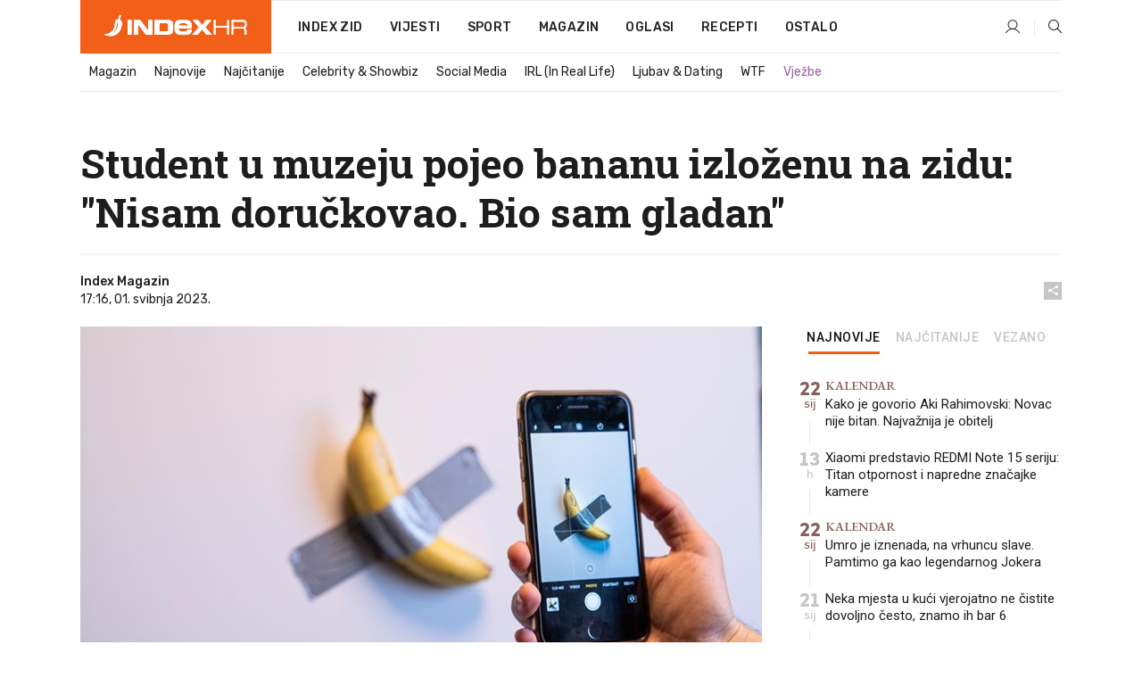

--- FILE ---
content_type: text/html; charset=utf-8
request_url: https://dev2.index.hr/magazin/clanak/student-u-muzeju-pojeo-bananu-izlozenu-na-zidu-nisam-doruckovao-bio-sam-gladan/2459662.aspx
body_size: 26326
content:


<!DOCTYPE html>
<html lang="hr">
<head>
    <!--detect slow internet connection-->
<script type="text/javascript">
    var IS_SLOW_INTERNET = false;
    var SLOW_INTERNET_THRESHOLD = 5000;//ms
    var slowLoadTimeout = window.setTimeout(function () {
        IS_SLOW_INTERNET = true;
    }, SLOW_INTERNET_THRESHOLD);

    window.addEventListener('load', function () {
        window.clearTimeout(slowLoadTimeout);
    }, false);
</script>

    <meta charset="utf-8" />
    <meta name="viewport" content="width=device-width,height=device-height, initial-scale=1.0">
    <title>Student u muzeju pojeo bananu izloženu na zidu: "Nisam doručkovao. Bio sam gladan" - Index.hr</title>
    <!--todo: remove on production-->
    <meta name="description" content="NIJE se mogao suzdržati.">
    <meta property="fb:app_id" content="216060115209819">
    <meta name="robots" content="max-image-preview:large">
    <meta name="referrer" content="no-referrer-when-downgrade">

    <link rel="preload" href="//micro.rubiconproject.com/prebid/dynamic/26072.js" as="script" />
    <link rel="preload" href="https://pagead2.googlesyndication.com/tag/js/gpt.js" as="script" />

     <!--adblock detection-->
<script src="/Scripts/adblockDetect/ads.js"></script>
    

<script>
    window.constants = window.constants || {};
    window.constants.statsServiceHost = 'https://stats.index.hr';
    window.constants.socketsHost = 'https://dev-sockets.index.hr';
    window.constants.chatHost = 'https://dev3.index.hr';
    window.constants.interactiveHost = 'https://dev1.index.hr';
    window.constants.ssoAuthority = 'https://dev-sso.index.hr/';
</script>

    <link rel='preconnect' href='https://fonts.googleapis.com' crossorigin>
    <link href="https://fonts.googleapis.com/css2?family=Roboto+Slab:wght@400;500;700;800&family=Roboto:wght@300;400;500;700;900&family=Rubik:wght@300;400;500;600;700&family=EB+Garamond:wght@600;700;800" rel="preload" as="style">
    <link href="https://fonts.googleapis.com/css2?family=Roboto+Slab:wght@400;500;700;800&family=Roboto:wght@300;400;500;700;900&family=Rubik:wght@300;400;500;600;700&family=EB+Garamond:wght@600;700;800" rel="stylesheet">

    

        <link href="/Content/desktop-bundle.min.css?v=fa222057-b29a-4ad1-8bb8-789411bebb2e" rel="preload" as="style" />
        <link href="/Content/desktop-bundle.min.css?v=fa222057-b29a-4ad1-8bb8-789411bebb2e" rel="stylesheet" />

    <link href="/Scripts/desktop-bundle.min.js?v=fa222057-b29a-4ad1-8bb8-789411bebb2e" rel="preload" as="script" />
    <script src="/Scripts/desktop-bundle.min.js?v=fa222057-b29a-4ad1-8bb8-789411bebb2e"></script>

        <!--recover ads, if adblock detected-->
<!--adpushup recovery-->
<script data-cfasync="false" type="text/javascript">
    if (!accountService.UserHasPremium()) {
        (function (w, d) { var s = d.createElement('script'); s.src = '//delivery.adrecover.com/41144/adRecover.js'; s.type = 'text/javascript'; s.async = true; (d.getElementsByTagName('head')[0] || d.getElementsByTagName('body')[0]).appendChild(s); })(window, document);
    }
</script>


    <script>
        if (accountService.UserHasPremium()) {
            const style = document.createElement('style');
            style.textContent = `
                .js-slot-container,
                .js-slot-loader,
                .reserve-height {
                    display: none !important;
                }
            `;
            document.head.appendChild(style);
        }
    </script>

    
<script>
    !function (e, o, n, i) { if (!e) { e = e || {}, window.permutive = e, e.q = []; var t = function () { return ([1e7] + -1e3 + -4e3 + -8e3 + -1e11).replace(/[018]/g, function (e) { return (e ^ (window.crypto || window.msCrypto).getRandomValues(new Uint8Array(1))[0] & 15 >> e / 4).toString(16) }) }; e.config = i || {}, e.config.apiKey = o, e.config.workspaceId = n, e.config.environment = e.config.environment || "production", (window.crypto || window.msCrypto) && (e.config.viewId = t()); for (var g = ["addon", "identify", "track", "trigger", "query", "segment", "segments", "ready", "on", "once", "user", "consent"], r = 0; r < g.length; r++) { var w = g[r]; e[w] = function (o) { return function () { var n = Array.prototype.slice.call(arguments, 0); e.q.push({ functionName: o, arguments: n }) } }(w) } } }(window.permutive, "cd150efe-ff8f-4596-bfca-1c8765fae796", "b4d7f9ad-9746-4daa-b552-8205ef41f49d", { "consentRequired": true });
    window.googletag = window.googletag || {}, window.googletag.cmd = window.googletag.cmd || [], window.googletag.cmd.push(function () { if (0 === window.googletag.pubads().getTargeting("permutive").length) { var e = window.localStorage.getItem("_pdfps"); window.googletag.pubads().setTargeting("permutive", e ? JSON.parse(e) : []); var o = window.localStorage.getItem("permutive-id"); o && (window.googletag.pubads().setTargeting("puid", o), window.googletag.pubads().setTargeting("ptime", Date.now().toString())), window.permutive.config.viewId && window.googletag.pubads().setTargeting("prmtvvid", window.permutive.config.viewId), window.permutive.config.workspaceId && window.googletag.pubads().setTargeting("prmtvwid", window.permutive.config.workspaceId) } });
    
</script>
<script async src="https://b4d7f9ad-9746-4daa-b552-8205ef41f49d.edge.permutive.app/b4d7f9ad-9746-4daa-b552-8205ef41f49d-web.js"></script>


    

<script type="text/javascript" src="https://dev1.index.hr/js/embed/interactive.min.js"></script>
<script>
    var $inin = $inin || {};

    $inin.config = {
        log: false,
        enabled: false
    }

    var $ininque = $ininque || [];

    var userPPID = accountService.GetUserPPID();

    if (userPPID){
        $inin.setClientUserId(userPPID);
    }

    $inin.enable();
</script>

    <!-- Global site tag (gtag.js) - Google Analytics -->
<script type="didomi/javascript" async src="https://www.googletagmanager.com/gtag/js?id=G-5ZTNWH8GVX"></script>
<script>
    window.dataLayer = window.dataLayer || [];
    function gtag() { dataLayer.push(arguments); }
    gtag('js', new Date());

    gtag('config', 'G-5ZTNWH8GVX');
</script>

        <script src="https://freshatl.azurewebsites.net/js/fresh-atl.js" async></script>

    <script>
        var googletag = googletag || {};
        googletag.cmd = googletag.cmd || [];
    </script>

    
        


<!-- Make sure this is inserted before your GPT tag -->
<script>
    var amazonAdSlots = [];

    amazonAdSlots.push({
        slotID: 'DA_L',
        slotName: '/21703950087/DA_magazin_L',
        sizes: [[300, 250]]
    });

    amazonAdSlots.push({
        slotID: 'DA_R',
        slotName: '/21703950087/DA_magazin_R',
        sizes: [[300, 250]]
    });

    amazonAdSlots.push({
        slotID: 'DA3',
        slotName: '/21703950087/DA3_magazin',
        sizes: [[300, 250], [300, 600]]
    });

    amazonAdSlots.push({
        slotID: 'DA4',
        slotName: '/21703950087/DA4_magazin',
        sizes: [[970, 90], [728, 90], [970, 250]]
    });


            amazonAdSlots.push({
                slotID: 'dfp-DIA',
                slotName: '/21703950087/DIA_magazin',
                sizes: [[761, 152], [760, 200], [300, 250], [620, 350], [760, 150]]
            });

            amazonAdSlots.push({
                slotID: 'DA4',
                slotName: '/21703950087/DA_long',
                sizes: [[300, 250]]
            });
        </script>



    

<script type="text/javascript">
    window.gdprAppliesGlobally = true; (function () {
        function a(e) {
            if (!window.frames[e]) {
                if (document.body && document.body.firstChild) { var t = document.body; var n = document.createElement("iframe"); n.style.display = "none"; n.name = e; n.title = e; t.insertBefore(n, t.firstChild) }
                else { setTimeout(function () { a(e) }, 5) }
            }
        } function e(n, r, o, c, s) {
            function e(e, t, n, a) { if (typeof n !== "function") { return } if (!window[r]) { window[r] = [] } var i = false; if (s) { i = s(e, t, n) } if (!i) { window[r].push({ command: e, parameter: t, callback: n, version: a }) } } e.stub = true; function t(a) {
                if (!window[n] || window[n].stub !== true) { return } if (!a.data) { return }
                var i = typeof a.data === "string"; var e; try { e = i ? JSON.parse(a.data) : a.data } catch (t) { return } if (e[o]) { var r = e[o]; window[n](r.command, r.parameter, function (e, t) { var n = {}; n[c] = { returnValue: e, success: t, callId: r.callId }; a.source.postMessage(i ? JSON.stringify(n) : n, "*") }, r.version) }
            }
            if (typeof window[n] !== "function") { window[n] = e; if (window.addEventListener) { window.addEventListener("message", t, false) } else { window.attachEvent("onmessage", t) } }
        } e("__tcfapi", "__tcfapiBuffer", "__tcfapiCall", "__tcfapiReturn"); a("__tcfapiLocator"); (function (e) {
            var t = document.createElement("script"); t.id = "spcloader"; t.type = "text/javascript"; t.async = true; t.src = "https://sdk.privacy-center.org/" + e + "/loader.js?target=" + document.location.hostname; t.charset = "utf-8"; var n = document.getElementsByTagName("script")[0]; n.parentNode.insertBefore(t, n)
        })("02757520-ed8b-4c54-8bfd-4a5f5548de98")
    })();</script>


<!--didomi-->
<!--end-->


    <script>
        googletag.cmd.push(function() {
                
    googletag.pubads().setTargeting('rubrika', 'magazin');
    googletag.pubads().setTargeting('articleId', '2459662');
    googletag.pubads().setTargeting('Rijeci_iz_naslova', ["student","muzeju","pojeo","bananu","izloženu","zidu","nisam","doručkovao","gladan"]);
    googletag.pubads().setTargeting('chat', 'no');
    googletag.pubads().setTargeting('paragrafX', '10');

    ;


            googletag.pubads().setTargeting('podrubrikaId', ["1530"]);
        

            googletag.pubads().setTargeting('authorId', ["2089"]);
        

            googletag.pubads().setTargeting('tagId', ["2237","3919","139500","1045446"]);
        ;
        });
    </script>

    
<script>
    var mainIndexDomainPath = "https://www.index.hr" + window.location.pathname;

    googletag.cmd.push(function () {
        googletag.pubads().disableInitialLoad();
        googletag.pubads().enableSingleRequest();
        googletag.pubads().collapseEmptyDivs(true);
        googletag.pubads().setTargeting('projekt', 'index');
        googletag.pubads().setTargeting('referer', '');
        googletag.pubads().setTargeting('hostname', 'dev2.index.hr');
        googletag.pubads().setTargeting('ar_1', 'false');
        googletag.pubads().setTargeting('ab_test', '');
        googletag.pubads().setTargeting('prebid', 'demand manager');

        if ('cookieDeprecationLabel' in navigator) {
            navigator.cookieDeprecationLabel.getValue().then((label) => {
                googletag.pubads().setTargeting('TPC', label);
            });
        }
        else {
            googletag.pubads().setTargeting('TPC', 'none');
        }

    });

    googleTagService.AddSlotRenderEndedListener();
</script>
    <script type='text/javascript' src='//static.criteo.net/js/ld/publishertag.js'></script>

    <meta property="og:title" content="Student u muzeju pojeo bananu izlo&#x17E;enu na zidu: &quot;Nisam doru&#x10D;kovao. Bio sam gladan&quot;" />
    <meta property="og:description" content="NIJE se mogao suzdr&#x17E;ati." />
    <meta property="og:image" content="https://ip.index.hr/remote/bucket.index.hr/b/index/a19face9-08a7-4e98-a911-dc3356997fb5.jpg?fb_wtrmrk=magazin.jpg&amp;width=1200&amp;height=630&amp;mode=crop&amp;format=png" />
    <meta property="og:image:width" content="1200" />
    <meta property="og:image:height" content="630" />

    <meta name="twitter:card" content="summary_large_image">
    <meta name="twitter:site" content="@indexhr">
    <meta name="twitter:title" content="Student u muzeju pojeo bananu izlo&#x17E;enu na zidu: &quot;Nisam doru&#x10D;kovao. Bio sam gladan&quot;">
    <meta name="twitter:description" content="NIJE se mogao suzdr&#x17E;ati.">
    <meta name="twitter:image" content="https://ip.index.hr/remote/bucket.index.hr/b/index/a19face9-08a7-4e98-a911-dc3356997fb5.jpg?fb_wtrmrk=magazin.jpg&amp;width=1200&amp;height=630&amp;mode=crop&amp;format=png">

    <script type="application/ld&#x2B;json">
        {"@context":"https://schema.org","@type":"WebSite","name":"Index.hr","potentialAction":{"@type":"SearchAction","target":"https://www.index.hr/trazi.aspx?upit={search_term_string}","query-input":"required name=search_term_string"},"url":"https://www.index.hr/"}
    </script>
    <script type="application/ld&#x2B;json">
        {"@context":"https://schema.org","@type":"Organization","name":"Index.hr","sameAs":["https://www.facebook.com/index.hr/","https://twitter.com/indexhr","https://www.youtube.com/channel/UCUp6H4ko32XqnV_6MOPunBA"],"url":"https://www.index.hr/","logo":{"@type":"ImageObject","url":"https://www.index.hr/Content/img/logo/index_logo_112x112.png"}}
    </script>

    <!-- Meta Pixel Code -->
<script>
    !function (f, b, e, v, n, t, s) {
        if (f.fbq) return; n = f.fbq = function () {
            n.callMethod ?
                n.callMethod.apply(n, arguments) : n.queue.push(arguments)
        };
        if (!f._fbq) f._fbq = n; n.push = n; n.loaded = !0; n.version = '2.0';
        n.queue = []; t = b.createElement(e); t.async = !0;
        t.src = v; s = b.getElementsByTagName(e)[0];
        s.parentNode.insertBefore(t, s)
    }(window, document, 'script',
        'https://connect.facebook.net/en_US/fbevents.js');
    fbq('init', '1418122964915670');
    fbq('track', 'PageView');
</script>
<noscript>
    <img height="1" width="1" style="display:none"
         src="https://www.facebook.com/tr?id=1418122964915670&ev=PageView&noscript=1" />
</noscript>
<!-- End Meta Pixel Code -->


    <script src="https://apetite.index.hr/bundles/apetite.js"></script>
    <script>
        var apetite = new AnalyticsPetite({ host: 'https://apetite.index.hr' });
        
                        apetite.setCategory('magazin');
                        apetite.setArticleId('a-2459662');

        apetite.collect();
    </script>

    
    <link href="/Content/bootstrap-rating.css" rel="stylesheet" />
    <script async src='https://www.google.com/recaptcha/api.js'></script>

        <link rel="canonical" href="https://dev2.index.hr/magazin/clanak/student-u-muzeju-pojeo-bananu-izlozenu-na-zidu-nisam-doruckovao-bio-sam-gladan/2459662.aspx">
        <link rel="alternate" href="https://dev2.index.hr/mobile/magazin/clanak/student-u-muzeju-pojeo-bananu-izlozenu-na-zidu-nisam-doruckovao-bio-sam-gladan/2459662.aspx">

    <link rel="og:url" href="https://dev2.index.hr/clanak.aspx?id=2459662">


        <link rel="amphtml" href="https://dev2.index.hr/amp/magazin/clanak/student-u-muzeju-pojeo-bananu-izlozenu-na-zidu-nisam-doruckovao-bio-sam-gladan/2459662.aspx">

    <meta property="og:type" content="article" />
    <meta property="og:url" content="https://dev2.index.hr/clanak.aspx?id=2459662">

    <script type="application/ld&#x2B;json">
        {"@context":"https://schema.org","@type":"WebPage","name":"Student u muzeju pojeo bananu izloženu na zidu: \"Nisam doručkovao. Bio sam gladan\"","description":"NIJE se mogao suzdržati.","url":"https://www.index.hr/","publisher":{"@type":"Organization","name":"Index.hr","sameAs":["https://www.facebook.com/index.hr/","https://twitter.com/indexhr","https://www.youtube.com/channel/UCUp6H4ko32XqnV_6MOPunBA"],"url":"https://www.index.hr/","logo":{"@type":"ImageObject","url":"https://www.index.hr/Content/img/logo/index_logo_112x112.png"}}}
    </script>
    <script type="application/ld&#x2B;json">
        {"@context":"https://schema.org","@type":"BreadcrumbList","itemListElement":[{"@type":"ListItem","name":"Index.hr","item":{"@type":"Thing","@id":"https://www.index.hr"},"position":1},{"@type":"ListItem","name":"Magazin","item":{"@type":"Thing","@id":"https://www.index.hr/magazin"},"position":2},{"@type":"ListItem","name":"Student u muzeju pojeo bananu izloženu na zidu: \"Nisam doručkovao. Bio sam gladan\"","item":{"@type":"Thing","@id":"https://www.index.hr/magazin/clanak/student-u-muzeju-pojeo-bananu-izlozenu-na-zidu-nisam-doruckovao-bio-sam-gladan/2459662.aspx"},"position":3}]}
    </script>
    <script type="application/ld&#x2B;json">
        {"@context":"https://schema.org","@type":"NewsArticle","name":"Student u muzeju pojeo bananu izloženu na zidu: \"Nisam doručkovao. Bio sam gladan\"","description":"NIJE se mogao suzdržati.","image":{"@type":"ImageObject","url":"https://ip.index.hr/remote/bucket.index.hr/b/index/a19face9-08a7-4e98-a911-dc3356997fb5.jpg","height":675,"width":1200},"mainEntityOfPage":{"@type":"WebPage","name":"Student u muzeju pojeo bananu izloženu na zidu: \"Nisam doručkovao. Bio sam gladan\"","description":"NIJE se mogao suzdržati.","url":"https://www.index.hr/magazin/clanak/student-u-muzeju-pojeo-bananu-izlozenu-na-zidu-nisam-doruckovao-bio-sam-gladan/2459662.aspx","publisher":{"@type":"Organization","name":"Index.hr","sameAs":["https://www.facebook.com/index.hr/","https://twitter.com/indexhr","https://www.youtube.com/channel/UCUp6H4ko32XqnV_6MOPunBA"],"url":"https://www.index.hr/","logo":{"@type":"ImageObject","url":"https://www.index.hr/Content/img/logo/index_logo_112x112.png"}}},"url":"https://www.index.hr/magazin/clanak/student-u-muzeju-pojeo-bananu-izlozenu-na-zidu-nisam-doruckovao-bio-sam-gladan/2459662.aspx","author":{"@type":"Organization","name":"Index.hr","sameAs":["https://www.facebook.com/index.hr/","https://twitter.com/indexhr","https://www.youtube.com/channel/UCUp6H4ko32XqnV_6MOPunBA"],"url":"https://www.index.hr/","logo":{"@type":"ImageObject","url":"https://www.index.hr/Content/img/logo/index_logo_112x112.png"}},"dateModified":"2023-05-01","datePublished":"2023-05-01","headline":"Student u muzeju pojeo bananu izloženu na zidu: \"Nisam doručkovao. Bio sam gladan\"","isAccessibleForFree":true,"keywords":"student,Muzej,banana, Maurizio Cattelan","publisher":{"@type":"Organization","name":"Index.hr","sameAs":["https://www.facebook.com/index.hr/","https://twitter.com/indexhr","https://www.youtube.com/channel/UCUp6H4ko32XqnV_6MOPunBA"],"url":"https://www.index.hr/","logo":{"@type":"ImageObject","url":"https://www.index.hr/Content/img/logo/index_logo_112x112.png"}},"isPartOf":{"@type":["NewsArticle"],"name":"Index.hr","productID":"CAoiEN-u-SQZulOA8lpEXJtZjRU:index_premium"}}
    </script>

    <script src="https://cdnjs.cloudflare.com/ajax/libs/fingerprintjs2/1.6.1/fingerprint2.min.js"></script>

        <link rel="preload" as="image" imagesrcset="https://ip.index.hr/remote/bucket.index.hr/b/index/a19face9-08a7-4e98-a911-dc3356997fb5.jpg?width=765&amp;height=430">

        <script type="text/javascript">
            window._taboola = window._taboola || [];
            _taboola.push({ article: 'auto' });
            !function (e, f, u, i) {
                if (!document.getElementById(i)) {
                    e.async = 1;
                    e.src = u;
                    e.id = i;
                    f.parentNode.insertBefore(e, f);
                }
            }(document.createElement('script'),
                document.getElementsByTagName('script')[0],
                '//cdn.taboola.com/libtrc/indexhr-en/loader.js',
                'tb_loader_script');
            if (window.performance && typeof window.performance.mark == 'function') { window.performance.mark('tbl_ic'); }
        </script>

    <script>
        bridPlayerService.AddKeyValueIntoMacros('rubrika', 'magazin');
        bridPlayerService.AddKeyValueIntoMacros('projekt', 'index');
    </script>

</head>
<body>
    <script>
    window.fbAsyncInit = function () {
        FB.init({
            appId: '216060115209819',
            xfbml: true,
            version: 'v19.0'
        });
    };
</script>
<script async defer crossorigin="anonymous" src="https://connect.facebook.net/hr_HR/sdk.js"></script>
    <!--OpenX-->
<iframe src="//u.openx.net/w/1.0/pd?ph=&cb=1f54ee32-7ade-40df-94e6-f8acfae4429f&gdpr=1&gdpr_consent=2" style="display:none;width:0;height:0;border:0; border:none;"></iframe>

        




    <div class="main-container no-padding main-content-bg">
                

<div class="google-billboard-top">
    <!-- /21703950087/DB1 -->
    <div id='DB1' class="js-slot-container" data-css-class="google-box bottom-margin-60">
        <script>
            googletag.cmd.push(function () {
                googletag.defineSlot('/21703950087/DB1', [[970, 250], [970, 500], [970, 90], [728, 90], [800, 250], [1, 1]], 'DB1').addService(googletag.pubads());

                googletag.display('DB1');
            });
        </script>
    </div>
</div>

    </div>

    


<header class="main-menu-container">
    <div class="float-menu no-height" style="" menu-fix-top>
        <div class="main-container no-height clearfix">
            <div class="main-menu no-height">
                    <h1 class="js-logo logo magazin-gradient-bg">
                        <img class="main" src="/Content/img/logo/index_main.svg" alt="index.hr" />
                        <img class="small" src="/Content/img/logo/paprika_logo.svg" alt="index.hr" />
                        <a class="homepage-link" href="/" title="index.hr"> </a>
                    </h1>
                <nav class="menu-holder clearfix" aria-label="Glavna navigacija">
                    <ul>
                        <li>
                            <a class="main-text-hover no-drop" href="/zid"> Index Zid</a>
                        </li>

                        <li>
                            <a class="vijesti-text-hover" href="/vijesti">
                                Vijesti
                            </a>
                        </li>
                        <li>
                            <a class="sport-text-hover" href="/sport">
                                Sport
                            </a>
                        </li>
                        <li class="menu-drop">
                            <span class="expandable magazin-text-hover">Magazin</span>
                            <ul class="dropdown-content display-none">
                                <li class="magazin-bg-hover">
                                    <a href="/magazin">
                                        Magazin
                                    </a>
                                </li>
                                <li class="shopping-bg-gradient-hover">
                                    <a href="/shopping">
                                        Shopping
                                    </a>
                                </li>
                                <li class="ljubimci-bg-hover">
                                    <a href="/ljubimci">
                                        Ljubimci
                                    </a>
                                </li>
                                <li class="food-bg-hover">
                                    <a href="/food">
                                        Food
                                    </a>
                                </li>
                                <li class="mame-bg-hover">
                                    <a href="/mame">
                                        Mame
                                    </a>
                                </li>
                                <li class="auto-bg-gradient-hover">
                                    <a href="/auto">
                                        Auto
                                    </a>
                                </li>
                                <li class="fit-bg-hover">
                                    <a href="/fit">
                                        Fit
                                    </a>
                                </li>
                                <li class="chill-bg-hover">
                                    <a href="/chill">
                                        Chill
                                    </a>
                                </li>
                                <li class="horoskop-bg-hover">
                                    <a href="/horoskop">
                                        Horoskop
                                    </a>
                                </li>
                            </ul>
                        </li>
                        <li>
                            <a class="oglasi-text-hover" href="https://www.index.hr/oglasi">
                                Oglasi
                            </a>
                        </li>
                        <li>
                            <a class="recepti-text-hover" href="https://recepti.index.hr">
                                Recepti
                            </a>
                        </li>
                        <li class="menu-drop">
                            <span class="expandable">Ostalo</span>
                            <ul class="dropdown-content ostalo display-none">
                                <li class="main-bg-hover">
                                    <a href="https://jobs.index.hr/">
                                        Zaposli se na Indexu
                                    </a>
                                </li>
                                <li class="lajkhr-bg-hover">
                                    <a href="https://www.index.hr/lajk/">
                                        Lajk.hr
                                    </a>
                                </li>
                                <li class="vjezbe-bg-hover">
                                    <a href="https://vjezbe.index.hr">
                                        Vježbe
                                    </a>
                                </li>
                                <li class="main-bg-hover">
                                    <a href="/info/tecaj">
                                        Tečaj
                                    </a>
                                </li>
                                <li class="main-bg-hover">
                                    <a href="/info/tv">
                                        TV program
                                    </a>
                                </li>
                                <li class="main-bg-hover">
                                    <a href="/info/kino">
                                        Kino
                                    </a>
                                </li>
                                <li class="main-bg-hover">
                                    <a href="/info/vrijeme">
                                        Vrijeme
                                    </a>
                                </li>
                                <li class="kalendar-bg-hover">
                                    <a href="/kalendar">
                                        Kalendar
                                    </a>
                                </li>
                            </ul>
                        </li>
                    </ul>
                    <ul class="right-part">
                        <li id="login-menu" class="menu-drop">
                            


<div id="menu-login"
     v-scope
     v-cloak
     @mounted="onLoad">
    <div v-if="userInfo !== null && userInfo.IsLoggedIn === true">
        <div class="user-menu expandable no-padding">
            <div v-if="userInfo.ProfileImage === null" class="initials-holder separator center-aligner">
                <div class="initials center-aligner">
                    {{userInfo.Initials}}
                </div>
                <div class="user-firstname">
                    {{userInfo.FirstName}}
                </div>
            </div>

            <div v-if="userInfo.ProfileImage !== null" class="avatar separator center-aligner">
                <img :src="'https://ip.index.hr/remote/bucket.index.hr/b/index/' + userInfo.ProfileImage + '?width=20&height=20&mode=crop'" />
                <div class="user-firstname">
                    {{userInfo.FirstName}}
                </div>
            </div>
        </div>
        <ul class="dropdown-content display-none">
            <li class="main-bg-hover">
                <a href="/profil">Moj profil</a>
            </li>
            <li class="main-bg-hover">
                <a :href="'https://dev-sso.index.hr/' + 'account/dashboard?redirect_hint=' + 'https%3A%2F%2Fdev2.index.hr%2Fmagazin%2Fclanak%2Fstudent-u-muzeju-pojeo-bananu-izlozenu-na-zidu-nisam-doruckovao-bio-sam-gladan%2F2459662.aspx'">Upravljanje računom</a>
            </li>
            <li class="main-bg-hover">
                <a @click="logout">Odjavite se</a>
            </li>
        </ul>
    </div>

    <div v-if="userInfo === null || userInfo.IsLoggedIn === false" @click="login" class="user-menu no-padding">
        <div class="login-btn separator">
            <i class="index-user-alt"></i>
        </div>
    </div>
</div>

<script>
    PetiteVue.createApp({
        userInfo: {},
        onLoad() {
            var self = this;

            var userInfoCookie = accountService.GetUserInfo();

            var userHasPremium = accountService.UserHasPremium();
            googleEventService.CreateCustomEventGA4("user_data", "has_premium", userHasPremium);

            if (userInfoCookie != null) {
                if (userInfoCookie.HasPremium === undefined) {
                    accountService.DeleteMetaCookie();

                    accountService.CreateMetaCookie()
                    .then(function (response) {
                        self.userInfo = accountService.GetUserInfo();
                    });
                }
                else if (userInfoCookie.IsLoggedIn === true) {
                    userApiService.getPremiumStatus()
                    .then(function (response) {
                        if (response.data.HasPremium != userInfoCookie.HasPremium) {
                            accountService.DeleteMetaCookie();

                            accountService.CreateMetaCookie()
                            .then(function (response) {
                                self.userInfo = accountService.GetUserInfo();
                            });
                        }
                    });
                }
                else {
                    self.userInfo = accountService.GetUserInfo();
                }
            }
            else {
                accountService.CreateMetaCookie()
                .then(function (response) {
                    self.userInfo = accountService.GetUserInfo();
                });
            }
        },
        login() {
            globalDirectives.ShowLoginPopup()
        },
        logout() {
            accountService.Logout('/profil/odjava')
        }
    }).mount("#menu-login");
</script>

                        </li>
                        <li>
                            <a href="/trazi.aspx" class="menu-icon btn-open-search"><i class="index-magnifier"></i></a>
                        </li>
                    </ul>
                </nav>
            </div>
        </div>
    </div>

        


    <div class="sub-menu-container main-container">
        <div class="sub-menu-holder scroll-menu-arrows-holder" data-animate-width="200">
            <ul class="sub-menu scroll-menu clearfix">
                    <li class="sub-menu-item scroll-menu-item magazin-border-bottom ">
                        <a class="" href="/magazin">Magazin</a>
                    </li>
                    <li class="sub-menu-item scroll-menu-item magazin-border-bottom ">
                        <a class="" href="/najnovije?kategorija=1523">Najnovije</a>
                    </li>
                    <li class="sub-menu-item scroll-menu-item magazin-border-bottom ">
                        <a class="" href="/najcitanije?kategorija=1523">Naj&#x10D;itanije</a>
                    </li>
                    <li class="sub-menu-item scroll-menu-item magazin-border-bottom ">
                        <a class="" href="/magazin/rubrika/celebrity-showbiz/1527.aspx">Celebrity &amp; Showbiz</a>
                    </li>
                    <li class="sub-menu-item scroll-menu-item magazin-border-bottom ">
                        <a class="" href="/magazin/rubrika/social-media/5276.aspx">Social Media</a>
                    </li>
                    <li class="sub-menu-item scroll-menu-item magazin-border-bottom ">
                        <a class="" href="/magazin/rubrika/irl-in-real-life/5278.aspx">IRL (In Real Life)</a>
                    </li>
                    <li class="sub-menu-item scroll-menu-item magazin-border-bottom ">
                        <a class="" href="/magazin/rubrika/ljubav-dating/5279.aspx">Ljubav &amp; Dating</a>
                    </li>
                    <li class="sub-menu-item scroll-menu-item magazin-border-bottom ">
                        <a class="" href="/magazin/rubrika/wtf/5280.aspx">WTF</a>
                    </li>
                    <li class="sub-menu-item scroll-menu-item magazin-border-bottom ">
                        <a class="vjezbe-text vjezbe-text-hover" href="https://vjezbe.index.hr">Vje&#x17E;be</a>
                    </li>
            </ul>
            <div class="scroll-menu-arrows display-none">
                <div class="navigation-arrow left-arrow disabled magazin-text-hover"><i class="index-arrow-left"></i></div>
                <div class="navigation-arrow right-arrow disabled magazin-text-hover"><i class="index-arrow-right"></i></div>
            </div>
        </div>
    </div>

</header>


        <div class="dfp-left-column">
            

<!-- /21703950087/D_sky_L -->
<div id='D_sky_L' class="js-slot-container" data-css-class="google-box">
    <script>
        googletag.cmd.push(function () {
            googletag.defineSlot('/21703950087/D_sky_L', [[300, 600], [160, 600]], 'D_sky_L').addService(googletag.pubads());
            googletag.display('D_sky_L');
        });
    </script>
</div>
        </div>

    <main>
        







    


<div class="js-slot-container" data-has-close-btn="true">
    <div class="js-slot-close-btn dfp-close-btn dfp-close-btn-fixed display-none">
        <div class="close-btn-creative">
            <i class="index-close"></i>
        </div>
    </div>

    <!-- /21703950087/D_sticky -->
    <div id='D_sticky' class="js-slot-holder" data-css-class="google-box bottom-sticky">
        <script>
            googletag.cmd.push(function () {
                googletag.defineSlot('/21703950087/D_sticky_all', [[1200, 150], [728, 90], [970, 250], [970, 90], [1, 1]], 'D_sticky').addService(googletag.pubads());

                googletag.display('D_sticky');
            });
        </script>
    </div>
</div>



<style>
    .main-container {
        max-width: 1140px;
    }

    .dfp-left-column {
        margin-right: 570px;
    }

    .dfp-right-column {
        margin-left: 570px;
    }
</style>

<article class="article-container"  data-breakrows="10" data-author="[2089]">
    <div class="article-header-code">
        
    </div>

    <div class="article-holder main-container main-content-bg ">






        <header class="article-title-holder">
            


<h1 class="magazin-text-parsed title js-main-title">
    Student u muzeju pojeo bananu izloženu na zidu: "Nisam doručkovao. Bio sam gladan"
</h1>

<div class="article-info flex">
    <div class="author-holder flex">

        <div class="flex-1">
                <div class="author-name flex">
                    Index Magazin

                </div>

            <div>
                17:16, 01. svibnja 2023.
            </div>
        </div>
    </div>
    <div class="social-holder flex">
        <div class="other"><i class="index-share"></i></div>
        


<div class="share-buttons-holder display-none clearfix">
    <div class="facebook-bg share-button" share-button data-share-action="facebook" data-article-id="2459662" data-facebook-url="https://dev2.index.hr/clanak.aspx?id=2459662">
        <i class="index-facebook"></i>
    </div>

    <script type="text/javascript" async src="https://platform.twitter.com/widgets.js"></script>
    <a class="share-button x-bg" share-button data-share-action="twitter" data-article-id="2459662" href="https://twitter.com/intent/tweet?url=https://dev2.index.hr/clanak.aspx?id=2459662&via=indexhr&text=Student u muzeju pojeo bananu izlo&#x17E;enu na zidu: &quot;Nisam doru&#x10D;kovao. Bio sam gladan&quot;&size=large">
        <i class="index-x"></i>
    </a>

    <script type="text/javascript" async defer src="//assets.pinterest.com/js/pinit.js"></script>

    <a class="share-button pinterest-bg pin-it-button" share-button data-share-action="pinterest" data-article-id="2459662" href="http://pinterest.com/pin/create/button/?url=https://dev2.index.hr/clanak.aspx?id=2459662&media=https://ip.index.hr/remote/bucket.index.hr/b/index/a19face9-08a7-4e98-a911-dc3356997fb5.jpg&description=Student u muzeju pojeo bananu izlo&#x17E;enu na zidu: &quot;Nisam doru&#x10D;kovao. Bio sam gladan&quot;" data-pin-custom="true">
        <i class="index-pinterest"></i>
    </a>

    <a class="share-button gplus-bg" share-button data-share-action="gplus" data-article-id="2459662" href="https://plus.google.com/share?url=https://dev2.index.hr/clanak.aspx?id=2459662" onclick="javascript:window.open(this.href,'', 'menubar=no,toolbar=no,resizable=yes,scrollbars=yes,height=600,width=400');return false;">
        <i class="index-gplus"></i>
    </a>

    <a class="share-button linkedin-bg" share-button data-share-action="linkedin" data-article-id="2459662" href="https://www.linkedin.com/shareArticle?mini=true&url=https://dev2.index.hr/clanak.aspx?id=2459662&title=Student u muzeju pojeo bananu izlo&#x17E;enu na zidu: &quot;Nisam doru&#x10D;kovao. Bio sam gladan&quot;&summary=NIJE se mogao suzdr&#x17E;ati.&source=Index.hr" onclick="javascript:window.open(this.href,'', 'menubar=no,toolbar=no,resizable=yes,scrollbars=yes,height=400,width=600');return false;">
        <i class="index-linkedIn"></i>
    </a>

    <a class="share-button mail-bg" share-button data-share-action="mail" data-article-id="2459662" href="mailto:?subject=Student u muzeju pojeo bananu izlo&#x17E;enu na zidu: &quot;Nisam doru&#x10D;kovao. Bio sam gladan&quot;&body=https%3A%2F%2Fdev2.index.hr%2Fclanak.aspx%3Fid%3D2459662" target="_blank">
        <i class="index-mail"></i>
    </a>

    <div class="share-button btn-close">
        <i class="index-close"></i>
    </div>
</div>
    </div>
</div>


        </header>

        <div class="top-part flex">
            <div class="left-part">
                        

<figure class="img-container">
        <div class="img-holder" style="padding-bottom: 56.21%;">
            <img class="img-responsive" src="https://ip.index.hr/remote/bucket.index.hr/b/index/a19face9-08a7-4e98-a911-dc3356997fb5.jpg?width=765&amp;height=430" alt="Student u muzeju pojeo bananu izlo&#x17E;enu na zidu: &quot;Nisam doru&#x10D;kovao. Bio sam gladan&quot;" />
        </div>

        <figcaption class="main-img-desc clearfix">
            <span></span>
                <span class="credits">Ilustracija: Shutterstock</span>
        </figcaption>
</figure>

                <div class="content-holder">
                            

<div class="js-slot-container" data-css-class="dfp-inarticle" data-disclaimer="true">
    <span class="js-slot-disclaimer ad-unit-text display-none">
        Tekst se nastavlja ispod oglasa
    </span>

    <div class="flex no-margin double">
        <!-- /21703950087/DA_top_L -->
        <div id="DA_top_L" class="no-margin">
            <script>
                googletag.cmd.push(function () {
                    googletag.defineSlot('/21703950087/DA_top_L', [[300, 250], [1, 1]], 'DA_top_L').addService(googletag.pubads());

                    googletag.display('DA_top_L');
                });
            </script>
        </div>

        <!-- /21703950087/DA_top_R -->
        <div id="DA_top_R" class="no-margin">
            <script>
                googletag.cmd.push(function () {
                    googletag.defineSlot('/21703950087/DA_top_R', [[300, 250], [1, 1]], 'DA_top_R').addService(googletag.pubads());

                    googletag.display('DA_top_R');
                });
            </script>
        </div>
    </div>
</div>


                    <div class="text-holder">
                            

<section class="text magazin-link-underline js-smartocto" aria-label="Tekst članka">
    <p>STUDENT umjetnosti s Nacionalnog sveučilišta u Seulu uklonio je sa zida bananu koja je bila izložena u Muzeju umjetnosti Leeum u Južnoj Koreji te je zatim bananu pojeo.</p>

<p>Banana je bila dio instalacije naziva Comedian, talijanskog umjetnika Maurizia Cattelana, a nakon što je bananu pojeo, student je zalijepio koru natrag na zid. Koru je kasnije muzej zamijenio svježom bananom.</p>

<p>“Bio sam gladan, nisam doručkovao”, rekao je student i dodao: "Oštećenje umjetničkog djela također se može smatrati umjetničkim djelom.”</p>

<p>Glasnogovornik muzeja otkrio je da umjetnik Cattelan nije imao nikakvu reakciju na činjenicu da je njegovo djelo pojedeno.</p>

<p>“Dogodilo se iznenada, pa se ništa posebno nije poduzimalo. Cattelan je obaviješten o incidentu, ali nije imao nikakvu reakciju na njega", rekao je.</p>

<h3>Nije prvi put</h3>

<p>Rad je dio Cattelanove samostalne izložbe WE koja trenutno traje u muzeju u Seulu do 16. srpnja. Sama banana redovito se mijenja svaka dva do tri dana i nije na prodaju. Cattelan je poznat po satiričnim djelima, koja često izazivaju rasprave.</p>

<div class="js-slot-container reserve-height-with-disclaimer" data-css-class="dfp-inarticle" data-disclaimer="true" data-css-remove-after-render="reserve-height-with-disclaimer">
        <div class="js-slot-loader main-loader center-aligner">
            <div class="loader-animation"><div></div><div></div><div></div><div></div></div>
        </div>

    <span class="js-slot-disclaimer ad-unit-text display-none">
        Tekst se nastavlja ispod oglasa
    </span>

    <div class="flex no-margin double">
        <!-- /21703950087/DA_L -->
        <div id="DA_L" class="no-margin">
            <script>
                googletag.cmd.push(function () {
                    var slot = googletag.defineSlot('/21703950087/DA_L', [[320, 180], [300, 170], [250, 250], [200, 200], [320, 100], [300, 250], [300, 100], [300, 50], [1, 1]], 'DA_L').addService(googletag.pubads());

                    if ('True' == 'True') {
                        slot.setCollapseEmptyDiv(true, false);
                    }

                    googletag.display('DA_L');
                });
            </script>
        </div>

        <!-- /21703950087/DA_R -->
        <div id="DA_R" class="no-margin">
            <script>
                googletag.cmd.push(function () {
                    var slot = googletag.defineSlot('/21703950087/DA_R', [[320, 180], [300, 170], [250, 250], [200, 200], [320, 100], [300, 250], [300, 100], [300, 50], [1, 1]], 'DA_R').addService(googletag.pubads());

                    if ('True' == 'True') {
                        slot.setCollapseEmptyDiv(true, false);
                    }

                    googletag.display('DA_R');
                });
            </script>
        </div>
    </div>
</div>


<p>Međutim, ovo nije prvi put da se netko odlučio "počastiti" Cattelanovim djelom.</p>

<p>Nakon što je prvo izdanje Comediana prodano 2019., umjetnik David Datuna je otrgnuo bananu izloženu u galeriji Perrotin u Art Baselu u Miamiju i progutao je dok su zaprepašteni promatrači gledali.</p>

<p>“Stvarno volim ovu instalaciju. Vrlo je ukusna", rekao je tada Datuna.</p>

<p>Kasnije je branio taj čin, nazvavši ga na konferenciji za novinare umjetničkim performansom, a ne vandalskim činom.</p>

</section>


                        

<div class="article-report-container ">
    <div class="article-report-trigger" data-article-id="2459662">
        <div class="bullet-send-report-icon">
            <i class="index-send"></i>
        </div>
        Znate li nešto više o temi ili želite prijaviti grešku u tekstu? Kliknite <strong>ovdje</strong>.
        </div>
    <div class="popup-holder report-holder display-none">
        <div class="loading-container">
            <span class="img-helper"></span>
            <img src="/Content/img/loader_40px.gif" />
        </div>
    </div>
</div>

                        

<div class="article-call-to-action js-article-call-to-action">
    <div class="subtitle flex text-uppercase magazin-text">
        <div class="flex first-part">
            <div class="subtitle__logo js-article-call-to-action-logo">Ovo je <i class="index-logo"></i>.</div>
            <div class="subtitle__nation js-article-call-to-action-nation">Homepage nacije.</div>
        </div>
        <div class="subtitle__visitors js-article-call-to-action-visitors" data-text="88.411 čitatelja danas."></div>
    </div>
    <div class="bullets">
        <div class="bullet-send-report-icon">
            <i class="index-send"></i>
        </div>
        Imate važnu priču? Javite se na <strong>desk@index.hr</strong> ili klikom <strong><a class="magazin-text-hover" href="/posaljite-pricu?index_ref=article_vazna_prica">ovdje</a></strong>. Atraktivne fotografije i videe plaćamo.
    </div>
    <div class="bullets">
        <div class="bullet-send-report-icon">
            <i class="index-send"></i>
        </div>
        Želite raditi na Indexu? Prijavite se <strong><a class="magazin-text-hover" href="https://jobs.index.hr?index_ref=article_index_jobs" target="_blank">ovdje</a></strong>.
    </div>
</div>

                        





                            

<!-- /21703950087/DIA -->
<div id="DIA" class="js-slot-container" data-css-class="google-box margin-top-20 top-padding border-top">
    <script>
        googletag.cmd.push(function () {
            googletag.defineSlot('/21703950087/DIA', [[300, 250], [336, 280], [620, 350], [760, 150], [760, 200], [761, 152], [1, 1], 'fluid'], 'DIA').addService(googletag.pubads());
            googletag.display('DIA');
        });
    </script>
</div>


                        


<div class="reactions-container clearfix">
    <div class="social-holder social-bottom flex">
        <div class="other"><i class="index-share"></i></div>
        


<div class="share-buttons-holder display-none clearfix">
    <div class="facebook-bg share-button" share-button data-share-action="facebook" data-article-id="2459662" data-facebook-url="https://dev2.index.hr/clanak.aspx?id=2459662">
        <i class="index-facebook"></i>
    </div>

    <script type="text/javascript" async src="https://platform.twitter.com/widgets.js"></script>
    <a class="share-button x-bg" share-button data-share-action="twitter" data-article-id="2459662" href="https://twitter.com/intent/tweet?url=https://dev2.index.hr/clanak.aspx?id=2459662&via=indexhr&text=Student u muzeju pojeo bananu izlo&#x17E;enu na zidu: &quot;Nisam doru&#x10D;kovao. Bio sam gladan&quot;&size=large">
        <i class="index-x"></i>
    </a>

    <script type="text/javascript" async defer src="//assets.pinterest.com/js/pinit.js"></script>

    <a class="share-button pinterest-bg pin-it-button" share-button data-share-action="pinterest" data-article-id="2459662" href="http://pinterest.com/pin/create/button/?url=https://dev2.index.hr/clanak.aspx?id=2459662&media=https://ip.index.hr/remote/bucket.index.hr/b/index/a19face9-08a7-4e98-a911-dc3356997fb5.jpg&description=Student u muzeju pojeo bananu izlo&#x17E;enu na zidu: &quot;Nisam doru&#x10D;kovao. Bio sam gladan&quot;" data-pin-custom="true">
        <i class="index-pinterest"></i>
    </a>

    <a class="share-button gplus-bg" share-button data-share-action="gplus" data-article-id="2459662" href="https://plus.google.com/share?url=https://dev2.index.hr/clanak.aspx?id=2459662" onclick="javascript:window.open(this.href,'', 'menubar=no,toolbar=no,resizable=yes,scrollbars=yes,height=600,width=400');return false;">
        <i class="index-gplus"></i>
    </a>

    <a class="share-button linkedin-bg" share-button data-share-action="linkedin" data-article-id="2459662" href="https://www.linkedin.com/shareArticle?mini=true&url=https://dev2.index.hr/clanak.aspx?id=2459662&title=Student u muzeju pojeo bananu izlo&#x17E;enu na zidu: &quot;Nisam doru&#x10D;kovao. Bio sam gladan&quot;&summary=NIJE se mogao suzdr&#x17E;ati.&source=Index.hr" onclick="javascript:window.open(this.href,'', 'menubar=no,toolbar=no,resizable=yes,scrollbars=yes,height=400,width=600');return false;">
        <i class="index-linkedIn"></i>
    </a>

    <a class="share-button mail-bg" share-button data-share-action="mail" data-article-id="2459662" href="mailto:?subject=Student u muzeju pojeo bananu izlo&#x17E;enu na zidu: &quot;Nisam doru&#x10D;kovao. Bio sam gladan&quot;&body=https%3A%2F%2Fdev2.index.hr%2Fclanak.aspx%3Fid%3D2459662" target="_blank">
        <i class="index-mail"></i>
    </a>

    <div class="share-button btn-close">
        <i class="index-close"></i>
    </div>
</div>
    </div>
</div>

                            


<nav class="tags-holder" aria-label="Tagovi">
		<a href="/tag/2237/student.aspx"
		   class="magazin-bg-hover tag-item ">
			<span class="magazin-text hashtag">#</span>student
		</a>
		<a href="/tag/3919/muzej.aspx"
		   class="magazin-bg-hover tag-item ">
			<span class="magazin-text hashtag">#</span>Muzej
		</a>
		<a href="/tag/139500/banana.aspx"
		   class="magazin-bg-hover tag-item ">
			<span class="magazin-text hashtag">#</span>banana
		</a>
		<a href="/tag/1045446/maurizio-cattelan.aspx"
		   class="magazin-bg-hover tag-item ">
			<span class="magazin-text hashtag">#</span> Maurizio Cattelan
		</a>

</nav>
                    </div>
                </div>
            </div>
            <aside class="right-part direction-column flex" aria-label="Najnoviji članci">
                <div>
                        

<!-- /21703950087/Box1 -->
<div id='Box1' class="js-slot-container" data-css-class="google-box bottom-margin-50">
    <script>
        googletag.cmd.push(function () {
            googletag.defineSlot('/21703950087/Box1', [[300, 170], [250, 250], [200, 200], [160, 600], [300, 250], [300, 100], [300, 600], [300, 50], [1, 1], 'fluid'], 'Box1').addService(googletag.pubads());

            googletag.display('Box1');
        });
    </script>
</div>



                    

<div class="timeline-side">
    <ul class="nav timeline-tab" timeline-tab role="tablist" data-category="magazin" data-category-id="1523">
        <li role="presentation" class="active latest"><a href="#tab-content-latest" aria-controls="tab-content-latest" role="tab" data-toggle="tab"> Najnovije</a></li>
        <li role="presentation" class="most-read"><a href="#tab-content-most-read" aria-controls="tab-content-most-read" role="tab" data-toggle="tab"> Najčitanije</a></li>
        <li role="presentation" class="related"><a href="#tab-content-related" data-id="tab-content-related" aria-controls="tab-content-related" role="tab" data-toggle="tab"> Vezano</a></li>
        <hr class="magazin-bg" />
    </ul>
    <div class="tab-content">
        <div role="tabpanel" class="tab-pane active" id="tab-content-latest">
            


    <div class="timeline-content latest">
        <ul>
                <li>
                    <article class="flex">
                            <div class="side-content text-center kalendar-text">
                                <span class="num">22</span>
                                <span class="desc">sij</span>
                            </div>
                            <div class="title-box ">
                                <a class="kalendar-text-hover" href="/magazin/clanak/kako-je-govorio-aki-rahimovski-novac-nije-bitan-najvaznija-je-obitelj/2635130.aspx?index_ref=clanak_magazin_najnovije_d">
                                    <span class="label-kalendar">Kalendar</span>
                                    Kako je govorio Aki Rahimovski: Novac nije bitan. Najvažnija je obitelj
                                </a>
                            </div>
                    </article>
                </li>
                <li>
                    <article class="flex">
                            <div class="side-content text-center disabled-text">
                                <span class="num">13</span>
                                <span class="desc">h</span>
                            </div>
                            <div class="title-box">
                                <a class="magazin-text-hover" href="/magazin/clanak/xiaomi-predstavio-redmi-note-15-seriju-titan-otpornost-i-napredne-znacajke-kamere/2752385.aspx?index_ref=clanak_magazin_najnovije_d">
                                    Xiaomi predstavio REDMI Note 15 seriju: Titan otpornost i napredne značajke kamere
                                </a>
                            </div>
                    </article>
                </li>
                <li>
                    <article class="flex">
                            <div class="side-content text-center kalendar-text">
                                <span class="num">22</span>
                                <span class="desc">sij</span>
                            </div>
                            <div class="title-box ">
                                <a class="kalendar-text-hover" href="/magazin/clanak/umro-je-iznenada-na-vrhuncu-slave-pamtimo-ga-kao-legendarnog-jokera/2635348.aspx?index_ref=clanak_magazin_najnovije_d">
                                    <span class="label-kalendar">Kalendar</span>
                                    Umro je iznenada, na vrhuncu slave. Pamtimo ga kao legendarnog Jokera
                                </a>
                            </div>
                    </article>
                </li>
                <li>
                    <article class="flex">
                            <div class="side-content text-center disabled-text">
                                <span class="num">21</span>
                                <span class="desc">sij</span>
                            </div>
                            <div class="title-box">
                                <a class="magazin-text-hover" href="/magazin/clanak/sest-skrivenih-mjesta-u-domu-trebate-cesce-cistiti/2752548.aspx?index_ref=clanak_magazin_najnovije_d">
                                    Neka mjesta u kući vjerojatno ne čistite dovoljno često, znamo ih bar 6
                                </a>
                            </div>
                    </article>
                </li>
                <li>
                    <article class="flex">
                            <div class="side-content text-center disabled-text">
                                <span class="num">21</span>
                                <span class="desc">sij</span>
                            </div>
                            <div class="title-box">
                                <a class="magazin-text-hover" href="/magazin/clanak/objavljeni-rezultati-obdukcije-poznatog-food-influencera-uzrok-smrti-je-ubojstvo/2752543.aspx?index_ref=clanak_magazin_najnovije_d">
                                    Objavljeni rezultati obdukcije Michaela Duartea, policija usmrtila food influencera
                                </a>
                            </div>
                    </article>
                </li>
        </ul>
        <a class="more-news" href="/najnovije?kategorija=1523">Prikaži još vijesti</a>
    </div>

        </div>
        <div role="tabpanel" class="tab-pane" id="tab-content-most-read">
            


    <div class="timeline-content most-read">
        <ul>
                <li>
                    <article class="flex">
                        <div class="side-content text-center magazin-text">
                            <span class="num">1</span>
                        </div>
                        <div class="title-box">
                            <a class="magazin-text-hover" href="/magazin/clanak/xiaomi-predstavio-redmi-note-15-seriju-titan-otpornost-i-napredne-znacajke-kamere/2752385.aspx?index_ref=clanak_magazin_najcitanije_d">
                                Xiaomi predstavio REDMI Note 15 seriju: Titan otpornost i napredne značajke kamere
                            </a>
                            <div class="line" style="width: 90%;"></div>
                        </div>
                    </article>
                </li>
                <li>
                    <article class="flex">
                        <div class="side-content text-center magazin-text">
                            <span class="num">2</span>
                        </div>
                        <div class="title-box">
                            <a class="magazin-text-hover" href="/magazin/clanak/kako-je-govorio-aki-rahimovski-novac-nije-bitan-najvaznija-je-obitelj/2635130.aspx?index_ref=clanak_magazin_najcitanije_d">
                                Dvije godine prije smrti dobio kćerkicu, naglašavao je da je "obitelj najvažnija"
                            </a>
                            <div class="line" style="width: 60%;"></div>
                        </div>
                    </article>
                </li>
                <li>
                    <article class="flex">
                        <div class="side-content text-center magazin-text">
                            <span class="num">3</span>
                        </div>
                        <div class="title-box">
                            <a class="magazin-text-hover" href="/magazin/clanak/umro-je-iznenada-na-vrhuncu-slave-pamtimo-ga-kao-legendarnog-jokera/2635348.aspx?index_ref=clanak_magazin_najcitanije_d">
                                Umro je iznenada, na vrhuncu slave. Pamtimo ga kao legendarnog Jokera
                            </a>
                            <div class="line" style="width: 30%;"></div>
                        </div>
                    </article>
                </li>
        </ul>
        <a class="more-news" href="/najcitanije?kategorija=1523&amp;timerange=today">Prikaži još vijesti</a>
    </div>

        </div>
        <div role="tabpanel" class="tab-pane" id="tab-content-related">
            <img class="loading-img" src="/Content/img/loader_40px.gif" />
        </div>
    </div>
</div>


                    <div class="separator-45"></div>
                </div>

                    <div class="bottom-part">
                        <div class="first-box">
                            <div class="sticky">
                                

<!-- /21703950087/Box2 -->
<div id='Box2' class="js-slot-container" data-css-class="google-box">
    <script>
        googletag.cmd.push(function () {
            googletag.defineSlot('/21703950087/Box2', [[300, 250], [300, 600], [160, 600], [300, 200], [1, 1]], 'Box2').addService(googletag.pubads());

            googletag.display('Box2');
        });
    </script>
</div>

                            </div>
                        </div>

                    </div>
            </aside>
        </div>
    </div>

    <section class="article-read-more-container main-content-bg main-container" aria-hidden="true">
        <div class="article-read-more-holder main-content-bg">
                

<div id="personalized-article-1" class="bottom-border" aria-hidden="true"
     v-scope
     v-cloak
     @mounted="onLoad">

    <div v-if="isContentPersonalized">
        <div v-if="!isLoaded" class="main-loader center-aligner transparent" style="min-height: 285px;">
            <div>
                <div class="loader-animation"><div></div><div></div><div></div><div></div></div>
                <div class="loading-text">
                    Tražimo sadržaj koji<br />
                    bi Vas mogao zanimati
                </div>
            </div>
        </div>
        <div v-else>
            <h2 class="main-title">Izdvojeno</h2>

            <div class="magazin slider">
                <div class="read-more-slider swiper">
                    <div class="swiper-wrapper">
                        <article v-for="article in articles" class="swiper-slide slider-item" :data-item-id="article.id">
                            <a :class="article.rootCategorySlug + '-text-hover scale-img-hover'" :href="'/' + article.rootCategorySlug + '/clanak/' + article.slug + '/' + article.id + '.aspx?index_ref=clanak_izdvojeno_d_' + article.rootCategorySlug">
                                <div class="img-holder">
                                    <img loading="lazy" :src="'https://ip.index.hr/remote/bucket.index.hr/b/index/' + article.mainImage + '?width=270&height=185&mode=crop&anchor=topcenter&scale=both'" :alt="article.MetaTitle" />
                                    <div v-if="article.icon" class="article-icon">
                                        <i :class="'index-' + article.icon"></i>
                                        <div :class="'icon-bg ' + article.rootCategorySlug + '-bg'"></div>
                                    </div>

                                    <div v-if="article.sponsored" class="spon-text">
                                        <span v-if="article.sponsoredDescription">{{article.sponsoredDescription}}</span>
                                        <span v-else>Oglas</span>
                                    </div>
                                </div>
                                <h3 v-html="article.htmlParsedTitle" class="title"></h3>
                            </a>
                        </article>
                    </div>
                </div>

                <div class="slider-navigation magazin-text">
                    <div class="slider-prev main-content-bg magazin-bg-hover"><i class="index-arrow-left"></i></div>
                    <div class="slider-next main-content-bg magazin-bg-hover"><i class="index-arrow-right"></i></div>
                </div>
            </div>
        </div>
    </div>
    <div v-else>
        

    <h2 class="main-title">Pro&#x10D;itajte jo&#x161;</h2>

<div class="magazin slider">
    <div class="read-more-slider swiper">
        <div class="swiper-wrapper">
                <article class="swiper-slide slider-item">
                    <a class="vijesti-text-hover scale-img-hover" href="/vijesti/clanak/video-zadnji-vlak-za-fiskalizaciju-20-izbjegnite-kazne-dok-jos-mozete/2746078.aspx?index_ref=clanak_procitaj_jos_d">
                        <div class="img-holder">
                            <img loading="lazy" src="https://ip.index.hr/remote/bucket.index.hr/b/index/abcbc807-2ffe-4b94-b6e5-56eb911c12b7.jpg?width=270&height=185&mode=crop&anchor=topcenter&scale=both" alt="VIDEO: Zadnji vlak za Fiskalizaciju 2.0 - izbjegnite kazne dok jo&#x161; mo&#x17E;ete"/>

                        </div>
                        <h3 class="title"><span class='title-parsed-text'>VIDEO</span> : Zadnji vlak za Fiskalizaciju 2.0 - izbjegnite kazne dok još možete</h3>
                    </a>
                </article>
                <article class="swiper-slide slider-item">
                    <a class="magazin-text-hover scale-img-hover" href="/magazin/clanak/dvorac-zmajevi-i-djecja-avantura-sat-vremena-od-zagreba-sve-za-savrsen-vikend/2751400.aspx?index_ref=clanak_procitaj_jos_d">
                        <div class="img-holder">
                            <img loading="lazy" src="https://ip.index.hr/remote/bucket.index.hr/b/index/adad0542-b887-40f5-a4fc-ebd1a96824d1.jpg?width=270&height=185&mode=crop&anchor=topcenter&scale=both" alt="Dvorac, zmajevi i dje&#x10D;ja avantura sat vremena od Zagreba. Sve za savr&#x161;en vikend"/>

                        </div>
                        <h3 class="title">Dvorac, zmajevi i dječja avantura sat vremena od Zagreba. Sve za savršen vikend</h3>
                    </a>
                </article>
                <article class="swiper-slide slider-item">
                    <a class="shopping-text-hover scale-img-hover" href="/shopping/clanak/lidl-ima-novu-ponudu-i-izazov-za-kupce-evo-o-cemu-se-radi/2751443.aspx?index_ref=clanak_procitaj_jos_d">
                        <div class="img-holder">
                            <img loading="lazy" src="https://ip.index.hr/remote/bucket.index.hr/b/index/efc5c375-b874-4982-8965-8c029eb46eb9.jpg?width=270&height=185&mode=crop&anchor=topcenter&scale=both" alt="Lidl ima novu ponudu i izazov za kupce. Evo o &#x10D;emu se radi"/>

                        </div>
                        <h3 class="title">Lidl ima novu ponudu i izazov za kupce. Evo o čemu se radi</h3>
                    </a>
                </article>

                <div class="swiper-slide slider-item">
                    <a class="magazin-text-hover scale-img-hover" href="/magazin/clanak/video-kolinda-grabarkitarovic-skocila-u-ledeno-more-na-antarktici/2752463.aspx?index_ref=clanak_procitaj_jos_d">
                        <div class="img-holder">
                            <img loading="lazy" src="https://ip.index.hr/remote/bucket.index.hr/b/index/7a69eaae-1bd3-4692-aa75-7e3fa00a5e20.png?width=270&height=185&mode=crop&anchor=topcenter&scale=both" alt="VIDEO Kolinda Grabar-Kitarovi&#x107; sko&#x10D;ila u ledeno more na Antarktici"/>
                                <div class="article-icon">
                                    <i class="index-video-circle"></i>
                                    <div class="icon-bg magazin-bg"></div>
                                </div>

                        </div>
                        <h3 class="title"><span class='title-parsed-text'>VIDEO</span>  Kolinda Grabar-Kitarović skočila u ledeno more na Antarktici</h3>
                    </a>
                </div>
                <div class="swiper-slide slider-item">
                    <a class="magazin-text-hover scale-img-hover" href="/magazin/clanak/mnogi-misle-da-north-west-12-izgleda-neprimjereno-kim-rekla-zasto-joj-to-dopusta/2752493.aspx?index_ref=clanak_procitaj_jos_d">
                        <div class="img-holder">
                            <img loading="lazy" src="https://ip.index.hr/remote/bucket.index.hr/b/index/a2ffc68a-9f7f-459e-9f5d-d80f468c28fd.jpg?width=270&height=185&mode=crop&anchor=topcenter&scale=both" alt="Mnogi misle da North West (12) izgleda neprimjereno. Kim rekla za&#x161;to joj to dopu&#x161;ta"/>

                        </div>
                        <h3 class="title">Mnogi misle da North West (12) izgleda neprimjereno. Kim rekla zašto joj to dopušta</h3>
                    </a>
                </div>
                <div class="swiper-slide slider-item">
                    <a class="magazin-text-hover scale-img-hover" href="/magazin/clanak/preminula-milena-zena-po-kojoj-je-snimljen-hit-novih-fosila/2752439.aspx?index_ref=clanak_procitaj_jos_d">
                        <div class="img-holder">
                            <img loading="lazy" src="https://ip.index.hr/remote/bucket.index.hr/b/index/5a2ba3f5-2eae-43b3-af82-a74b24b84112.png?width=270&height=185&mode=crop&anchor=topcenter&scale=both" alt="Preminula Milena, &#x17E;ena po kojoj je snimljen hit Novih fosila"/>

                        </div>
                        <h3 class="title">Preminula Milena, žena po kojoj je snimljen hit Novih fosila</h3>
                    </a>
                </div>
                <div class="swiper-slide slider-item">
                    <a class="magazin-text-hover scale-img-hover" href="/magazin/clanak/blake-lively-trazila-pomoc-od-bena-afflecka-tijekom-drame-s-baldonijem/2752531.aspx?index_ref=clanak_procitaj_jos_d">
                        <div class="img-holder">
                            <img loading="lazy" src="https://ip.index.hr/remote/bucket.index.hr/b/index/76a7a9bc-498a-49b1-9040-1378dbeef7cc.jpg?width=270&height=185&mode=crop&anchor=topcenter&scale=both" alt="Blake Lively tra&#x17E;ila pomo&#x107; od Bena Afflecka tijekom drame s Baldonijem"/>

                        </div>
                        <h3 class="title">Blake Lively tražila pomoć od Bena Afflecka tijekom drame s Baldonijem</h3>
                    </a>
                </div>
                <div class="swiper-slide slider-item">
                    <a class="magazin-text-hover scale-img-hover" href="/magazin/clanak/dj-s-vjencanja-brooklyna-beckhama-se-ruga-victoriji-objavio-meme/2752506.aspx?index_ref=clanak_procitaj_jos_d">
                        <div class="img-holder">
                            <img loading="lazy" src="https://ip.index.hr/remote/bucket.index.hr/b/index/0b9fdd82-e62a-4045-9175-f46510963e18.png?width=270&height=185&mode=crop&anchor=topcenter&scale=both" alt="DJ s vjen&#x10D;anja Brooklyna Beckhama se ruga Victoriji, objavio meme"/>

                        </div>
                        <h3 class="title">DJ s vjenčanja Brooklyna Beckhama se ruga Victoriji, objavio meme</h3>
                    </a>
                </div>
                <div class="swiper-slide slider-item">
                    <a class="magazin-text-hover scale-img-hover" href="/magazin/clanak/objavljeni-rezultati-obdukcije-poznatog-food-influencera-uzrok-smrti-je-ubojstvo/2752543.aspx?index_ref=clanak_procitaj_jos_d">
                        <div class="img-holder">
                            <img loading="lazy" src="https://ip.index.hr/remote/bucket.index.hr/b/index/ace70144-f14c-4993-9882-0f53d222eec7.png?width=270&height=185&mode=crop&anchor=topcenter&scale=both" alt="Objavljeni rezultati obdukcije poznatog food influencera. Uzrok smrti je ubojstvo"/>

                        </div>
                        <h3 class="title">Objavljeni rezultati obdukcije poznatog food influencera. Uzrok smrti je ubojstvo</h3>
                    </a>
                </div>
                <div class="swiper-slide slider-item">
                    <a class="magazin-text-hover scale-img-hover" href="/magazin/clanak/simona-mijokovic-41-o-ulozi-bake-molim-za-svoga-unuka-i-to-je-jedino-vazno/2752473.aspx?index_ref=clanak_procitaj_jos_d">
                        <div class="img-holder">
                            <img loading="lazy" src="https://ip.index.hr/remote/bucket.index.hr/b/index/46cefbb4-2eea-41c6-9788-59ccf9190140.png?width=270&height=185&mode=crop&anchor=topcenter&scale=both" alt="Simona Mijokovi&#x107; (41) o ulozi bake: &quot;Molim za svoga unuka i to je jedino va&#x17E;no&quot;"/>

                        </div>
                        <h3 class="title">Simona Mijoković (41) o ulozi bake: "Molim za svoga unuka i to je jedino važno"</h3>
                    </a>
                </div>
                <div class="swiper-slide slider-item">
                    <a class="magazin-text-hover scale-img-hover" href="/magazin/clanak/hrvaticu-zanimalo-koliko-je-zenama-naporno-u-vojsci-pa-ju-pitali-zasto-se-prijavljuje/2752480.aspx?index_ref=clanak_procitaj_jos_d">
                        <div class="img-holder">
                            <img loading="lazy" src="https://ip.index.hr/remote/bucket.index.hr/b/index/2b30fc76-4078-494c-b717-b3478462219a.png?width=270&height=185&mode=crop&anchor=topcenter&scale=both" alt="Hrvaticu zanimalo koliko je &#x17E;enama naporno u vojsci pa ju pitali za&#x161;to se prijavljuje"/>

                        </div>
                        <h3 class="title">Hrvaticu zanimalo koliko je ženama naporno u vojsci pa ju pitali zašto se prijavljuje</h3>
                    </a>
                </div>
                <div class="swiper-slide slider-item">
                    <a class="magazin-text-hover scale-img-hover" href="/magazin/clanak/pokrijte-se-prije-ulaska-natpis-u-kaficu-na-plazi-naljutio-zene/2752428.aspx?index_ref=clanak_procitaj_jos_d">
                        <div class="img-holder">
                            <img loading="lazy" src="https://ip.index.hr/remote/bucket.index.hr/b/index/354af1f6-cf34-4401-83d8-311b7732f232.jpg?width=270&height=185&mode=crop&anchor=topcenter&scale=both" alt="&quot;Pokrijte se prije ulaska&quot;: Natpis u kafi&#x107;u na pla&#x17E;i naljutio &#x17E;ene"/>

                        </div>
                        <h3 class="title">"Pokrijte se prije ulaska": Natpis u kafiću na plaži naljutio žene</h3>
                    </a>
                </div>
                <div class="swiper-slide slider-item">
                    <a class="magazin-text-hover scale-img-hover" href="/magazin/clanak/video-pogledajte-atmosferu-u-svedskoj-ori-se-ponosna-moja-je-zemlja-hercegovina/2752501.aspx?index_ref=clanak_procitaj_jos_d">
                        <div class="img-holder">
                            <img loading="lazy" src="https://ip.index.hr/remote/bucket.index.hr/b/index/9646c36b-fb92-4f8a-98d9-ccfd6dd9e0a1.png?width=270&height=185&mode=crop&anchor=topcenter&scale=both" alt="VIDEO Pogledajte atmosferu u &#x160;vedskoj: Ori se &quot;Ponosna moja je zemlja Hercegovina&quot;"/>
                                <div class="article-icon">
                                    <i class="index-video-circle"></i>
                                    <div class="icon-bg magazin-bg"></div>
                                </div>

                        </div>
                        <h3 class="title"><span class='title-parsed-text'>VIDEO</span>  Pogledajte atmosferu u Švedskoj: Ori se "Ponosna moja je zemlja Hercegovina"</h3>
                    </a>
                </div>
                <div class="swiper-slide slider-item">
                    <a class="magazin-text-hover scale-img-hover" href="/magazin/clanak/savjetnici-kazu-da-vecina-inteligentnih-ljudi-nauci-ove-lekcije-prekasno-u-zivotu/2752450.aspx?index_ref=clanak_procitaj_jos_d">
                        <div class="img-holder">
                            <img loading="lazy" src="https://ip.index.hr/remote/bucket.index.hr/b/index/8eafc0ca-7af4-4161-aed5-0095911f7a99.png?width=270&height=185&mode=crop&anchor=topcenter&scale=both" alt="Savjetnici ka&#x17E;u da ve&#x107;ina inteligentnih ljudi nau&#x10D;i ove lekcije prekasno u &#x17E;ivotu &#x1FAE3;"/>

                        </div>
                        <h3 class="title">Savjetnici kažu da većina inteligentnih ljudi nauči ove lekcije prekasno u životu 🫣</h3>
                    </a>
                </div>
                <div class="swiper-slide slider-item">
                    <a class="magazin-text-hover scale-img-hover" href="/magazin/clanak/netko-je-u-hrvatskoj-na-lotu-dobio-55-tisuca-eura-zna-se-kamo-ide-lova/2752527.aspx?index_ref=clanak_procitaj_jos_d">
                        <div class="img-holder">
                            <img loading="lazy" src="https://ip.index.hr/remote/bucket.index.hr/b/index/6531d5fa-f9fb-453b-8fe0-ca74b6bb8dd9.jpg?width=270&height=185&mode=crop&anchor=topcenter&scale=both" alt="Netko je u Hrvatskoj na Lotu dobio 55 tisu&#x107;a eura, zna se kamo ide lova"/>

                        </div>
                        <h3 class="title">Netko je u Hrvatskoj na Lotu dobio 55 tisuća eura, zna se kamo ide lova</h3>
                    </a>
                </div>
                <div class="swiper-slide slider-item">
                    <a class="magazin-text-hover scale-img-hover" href="/magazin/clanak/zasto-milenijalci-toliko-hejtaju-2016-trend/2751801.aspx?index_ref=clanak_procitaj_jos_d">
                        <div class="img-holder">
                            <img loading="lazy" src="https://ip.index.hr/remote/bucket.index.hr/b/index/525a0ffe-4ea2-40d5-a20f-2741cf8552ee.png?width=270&height=185&mode=crop&anchor=topcenter&scale=both" alt="Za&#x161;to milenijalci toliko hejtaju 2016. trend? &#x1F92F;"/>

                        </div>
                        <h3 class="title">Zašto milenijalci toliko hejtaju 2016. trend? 🤯</h3>
                    </a>
                </div>
                <div class="swiper-slide slider-item">
                    <a class="magazin-text-hover scale-img-hover" href="/magazin/clanak/kci-tommyja-leeja-jonesa-bila-je-trudna-u-trenutku-smrti/2752509.aspx?index_ref=clanak_procitaj_jos_d">
                        <div class="img-holder">
                            <img loading="lazy" src="https://ip.index.hr/remote/bucket.index.hr/b/index/ca37c12b-2141-42a1-889d-56f7646091e8.png?width=270&height=185&mode=crop&anchor=topcenter&scale=both" alt="K&#x107;i Tommyja Leeja Jonesa bila je trudna u trenutku smrti?"/>

                        </div>
                        <h3 class="title">Kći Tommyja Leeja Jonesa bila je trudna u trenutku smrti?</h3>
                    </a>
                </div>
                <div class="swiper-slide slider-item">
                    <a class="magazin-text-hover scale-img-hover" href="/magazin/clanak/foto-navijaci-bodrili-hrvatske-rukometase-u-najtezoj-utakmici-eura-u-malm&#xF6;u/2752528.aspx?index_ref=clanak_procitaj_jos_d">
                        <div class="img-holder">
                            <img loading="lazy" src="https://ip.index.hr/remote/bucket.index.hr/b/index/c837ad6c-a596-4f78-bd06-62eb0e26013a.png?width=270&height=185&mode=crop&anchor=topcenter&scale=both" alt="FOTO Navija&#x10D;i bodrili hrvatske rukometa&#x161;e u najte&#x17E;oj utakmici Eura u Malm&#xF6;u"/>

                        </div>
                        <h3 class="title"><span class='title-parsed-text'>FOTO</span>  Navijači bodrili hrvatske rukometaše u najtežoj utakmici Eura u Malmöu</h3>
                    </a>
                </div>
                <div class="swiper-slide slider-item">
                    <a class="magazin-text-hover scale-img-hover" href="/magazin/clanak/sofia-vergara-privukla-paznju-uskom-dekoltiranom-haljinom-na-premijeri-filma/2752420.aspx?index_ref=clanak_procitaj_jos_d">
                        <div class="img-holder">
                            <img loading="lazy" src="https://ip.index.hr/remote/bucket.index.hr/b/index/b3b7db92-3957-4389-bc4f-0e6793fe5722.jpg?width=270&height=185&mode=crop&anchor=topcenter&scale=both" alt="Sofia Vergara privukla pa&#x17E;nju uskom dekoltiranom haljinom na premijeri filma"/>

                        </div>
                        <h3 class="title">Sofia Vergara privukla pažnju uskom dekoltiranom haljinom na premijeri filma</h3>
                    </a>
                </div>
                <div class="swiper-slide slider-item">
                    <a class="magazin-text-hover scale-img-hover" href="/magazin/clanak/slucaj-kao-iz-filma-godinama-se-predstavljao-kao-pilot-i-besplatno-letio-uhicen-je/2752490.aspx?index_ref=clanak_procitaj_jos_d">
                        <div class="img-holder">
                            <img loading="lazy" src="https://ip.index.hr/remote/bucket.index.hr/b/index/5207c2fc-34bb-473a-9a7f-49bf204e0adb.jpg?width=270&height=185&mode=crop&anchor=topcenter&scale=both" alt="Slu&#x10D;aj kao iz filma: Godinama se predstavljao kao pilot i besplatno letio, uhi&#x107;en je"/>

                        </div>
                        <h3 class="title">Slučaj kao iz filma: Godinama se predstavljao kao pilot i besplatno letio, uhićen je</h3>
                    </a>
                </div>
                <div class="swiper-slide slider-item">
                    <a class="magazin-text-hover scale-img-hover" href="/magazin/clanak/tri-znaka-upucuju-na-to-da-vas-partner-vara-a-mozda-necete-odmah-to-pomisliti/2752467.aspx?index_ref=clanak_procitaj_jos_d">
                        <div class="img-holder">
                            <img loading="lazy" src="https://ip.index.hr/remote/bucket.index.hr/b/index/c097deab-b264-47cb-bffb-e2e60f1dbc53.png?width=270&height=185&mode=crop&anchor=topcenter&scale=both" alt="Tri znaka upu&#x107;uju na to da vas partner vara (a mo&#x17E;da ne&#x107;ete odmah to pomisliti)"/>

                        </div>
                        <h3 class="title">Tri znaka upućuju na to da vas partner vara (a možda nećete odmah to pomisliti)</h3>
                    </a>
                </div>
                <div class="swiper-slide slider-item">
                    <a class="magazin-text-hover scale-img-hover" href="/magazin/clanak/asap-rocky-otkrio-tko-je-strozi-roditelj-on-ili-rihanna/2752546.aspx?index_ref=clanak_procitaj_jos_d">
                        <div class="img-holder">
                            <img loading="lazy" src="https://ip.index.hr/remote/bucket.index.hr/b/index/088663c3-e048-49e3-825f-0a616a23a861.png?width=270&height=185&mode=crop&anchor=topcenter&scale=both" alt="ASAP Rocky otkrio tko je &quot;stro&#x17E;i&quot; roditelj - on ili Rihanna"/>

                        </div>
                        <h3 class="title">ASAP Rocky otkrio tko je "stroži" roditelj - on ili Rihanna</h3>
                    </a>
                </div>
                <div class="swiper-slide slider-item">
                    <a class="magazin-text-hover scale-img-hover" href="/magazin/clanak/sest-skrivenih-mjesta-u-domu-trebate-cesce-cistiti/2752548.aspx?index_ref=clanak_procitaj_jos_d">
                        <div class="img-holder">
                            <img loading="lazy" src="https://ip.index.hr/remote/bucket.index.hr/b/index/67148edf-f55c-4402-9d3d-50c10e5c7b13.png?width=270&height=185&mode=crop&anchor=topcenter&scale=both" alt="&#x160;est skrivenih mjesta u domu trebate &#x10D;e&#x161;&#x107;e &#x10D;istiti"/>

                        </div>
                        <h3 class="title">Šest skrivenih mjesta u domu trebate češće čistiti</h3>
                    </a>
                </div>
                <div class="swiper-slide slider-item">
                    <a class="magazin-text-hover scale-img-hover" href="/magazin/clanak/ako-zbog-partnera-planirate-mijenjati-cijeli-zivot-prvo-si-postavite-osam-pitanja/2752529.aspx?index_ref=clanak_procitaj_jos_d">
                        <div class="img-holder">
                            <img loading="lazy" src="https://ip.index.hr/remote/bucket.index.hr/b/index/8d09823e-cc05-47ff-bf74-9b5c7047b5ae.png?width=270&height=185&mode=crop&anchor=topcenter&scale=both" alt="Ako zbog partnera planirate mijenjati cijeli &#x17E;ivot, prvo si postavite osam pitanja &#x1F914;"/>

                        </div>
                        <h3 class="title">Ako zbog partnera planirate mijenjati cijeli život, prvo si postavite osam pitanja 🤔</h3>
                    </a>
                </div>
                <div class="swiper-slide slider-item">
                    <a class="magazin-text-hover scale-img-hover" href="/magazin/clanak/posjet-piramidi-pretvorio-se-u-nocnu-moru-pozalila-je-cim-je-usla/2752403.aspx?index_ref=clanak_procitaj_jos_d">
                        <div class="img-holder">
                            <img loading="lazy" src="https://ip.index.hr/remote/bucket.index.hr/b/index/b34668fa-e2af-4c6d-86d6-4e921f2d5cad.jpg?width=270&height=185&mode=crop&anchor=topcenter&scale=both" alt="Posjet piramidi pretvorio se u no&#x107;nu moru, po&#x17E;alila je &#x10D;im je u&#x161;la"/>
                                <div class="article-icon">
                                    <i class="index-video-circle"></i>
                                    <div class="icon-bg magazin-bg"></div>
                                </div>

                        </div>
                        <h3 class="title">Posjet piramidi pretvorio se u noćnu moru, požalila je čim je ušla</h3>
                    </a>
                </div>
                <div class="swiper-slide slider-item">
                    <a class="magazin-text-hover scale-img-hover" href="/magazin/clanak/pravni-strucnjak-pojasnio-mogu-li-beckhamovi-sinu-zabraniti-koristenje-prezimena/2752408.aspx?index_ref=clanak_procitaj_jos_d">
                        <div class="img-holder">
                            <img loading="lazy" src="https://ip.index.hr/remote/bucket.index.hr/b/index/fa675a5d-4385-474f-9f52-474508cd023a.png?width=270&height=185&mode=crop&anchor=topcenter&scale=both" alt="Pravni stru&#x10D;njak pojasnio mogu li Beckhamovi sinu zabraniti kori&#x161;tenje prezimena"/>

                        </div>
                        <h3 class="title">Pravni stručnjak pojasnio mogu li Beckhamovi sinu zabraniti korištenje prezimena</h3>
                    </a>
                </div>
                <div class="swiper-slide slider-item">
                    <a class="magazin-text-hover scale-img-hover" href="/magazin/clanak/jennifer-lawrence-se-nasalila-na-racun-svojeg-izgleda-u-filmu-die-my-love/2752440.aspx?index_ref=clanak_procitaj_jos_d">
                        <div class="img-holder">
                            <img loading="lazy" src="https://ip.index.hr/remote/bucket.index.hr/b/index/40a1385d-55bc-4753-88b9-9d1b95056c76.png?width=270&height=185&mode=crop&anchor=topcenter&scale=both" alt="Jennifer Lawrence se na&#x161;alila na ra&#x10D;un svojeg izgleda u filmu &quot;Die My Love&quot;"/>

                        </div>
                        <h3 class="title">Jennifer Lawrence se našalila na račun svojeg izgleda u filmu "Die My Love"</h3>
                    </a>
                </div>
                <div class="swiper-slide slider-item">
                    <a class="magazin-text-hover scale-img-hover" href="/magazin/clanak/meghan-trainor-objavom-o-rodjenju-djeteta-izazvala-burne-reakcije-fanovi-je-brane/2752376.aspx?index_ref=clanak_procitaj_jos_d">
                        <div class="img-holder">
                            <img loading="lazy" src="https://ip.index.hr/remote/bucket.index.hr/b/index/f957b79e-a53b-4d45-b2f6-a2501f5aff88.jpg?width=270&height=185&mode=crop&anchor=topcenter&scale=both" alt="Meghan Trainor objavom o ro&#x111;enju djeteta izazvala burne reakcije, fanovi je brane"/>

                        </div>
                        <h3 class="title">Meghan Trainor objavom o rođenju djeteta izazvala burne reakcije, fanovi je brane</h3>
                    </a>
                </div>
                <div class="swiper-slide slider-item">
                    <a class="magazin-text-hover scale-img-hover" href="/magazin/clanak/muskarac-postao-viralan-zbog-nacina-na-koji-pakira-odjecu-u-kofer/2752362.aspx?index_ref=clanak_procitaj_jos_d">
                        <div class="img-holder">
                            <img loading="lazy" src="https://ip.index.hr/remote/bucket.index.hr/b/index/60d76e38-ec18-4a46-83de-d39b1495f0da.png?width=270&height=185&mode=crop&anchor=topcenter&scale=both" alt="Mu&#x161;karac postao viralan zbog na&#x10D;ina na koji pakira odje&#x107;u u kofer &#x1F923;"/>
                                <div class="article-icon">
                                    <i class="index-video-circle"></i>
                                    <div class="icon-bg magazin-bg"></div>
                                </div>

                        </div>
                        <h3 class="title">Muškarac postao viralan zbog načina na koji pakira odjeću u kofer 🤣</h3>
                    </a>
                </div>
                <div class="swiper-slide slider-item">
                    <a class="magazin-text-hover scale-img-hover" href="/magazin/clanak/princ-harry-na-sudu-izdavac-daily-maila-je-mojoj-zeni-zivot-pretvorio-u-bijedu/2752416.aspx?index_ref=clanak_procitaj_jos_d">
                        <div class="img-holder">
                            <img loading="lazy" src="https://ip.index.hr/remote/bucket.index.hr/b/index/7ce9fa1a-ca64-41f4-bc4a-c5d28ef65734.png?width=270&height=185&mode=crop&anchor=topcenter&scale=both" alt="Princ Harry na sudu: &quot;Izdava&#x10D; Daily Maila je mojoj &#x17E;eni &#x17E;ivot pretvorio u bijedu&quot;"/>

                        </div>
                        <h3 class="title">Princ Harry na sudu: "Izdavač Daily Maila je mojoj ženi život pretvorio u bijedu"</h3>
                    </a>
                </div>
                <div class="swiper-slide slider-item">
                    <a class="magazin-text-hover scale-img-hover" href="/magazin/clanak/izlozen-lijes-valentina-garavanija-ljudi-se-okupljaju-kako-bi-odali-pocast/2752372.aspx?index_ref=clanak_procitaj_jos_d">
                        <div class="img-holder">
                            <img loading="lazy" src="https://ip.index.hr/remote/bucket.index.hr/b/index/d5a3f10f-10d4-481c-805f-96bf8c1b24d9.png?width=270&height=185&mode=crop&anchor=topcenter&scale=both" alt="Izlo&#x17E;en lijes Valentina Garavanija, ljudi se okupljaju kako bi odali po&#x10D;ast"/>

                        </div>
                        <h3 class="title">Izložen lijes Valentina Garavanija, ljudi se okupljaju kako bi odali počast</h3>
                    </a>
                </div>
                <div class="swiper-slide slider-item">
                    <a class="magazin-text-hover scale-img-hover" href="/magazin/clanak/will-smith-kod-jimmyja-fallona-morao-drzati-udava-30-sekundi-nije-mu-bilo-svejedno/2752389.aspx?index_ref=clanak_procitaj_jos_d">
                        <div class="img-holder">
                            <img loading="lazy" src="https://ip.index.hr/remote/bucket.index.hr/b/index/17871b59-8c76-4c78-bff1-61c651894185.png?width=270&height=185&mode=crop&anchor=topcenter&scale=both" alt="Will Smith kod Jimmyja Fallona morao dr&#x17E;ati udava 30 sekundi. Nije mu bilo svejedno"/>

                        </div>
                        <h3 class="title">Will Smith kod Jimmyja Fallona morao držati udava 30 sekundi. Nije mu bilo svejedno</h3>
                    </a>
                </div>
                <div class="swiper-slide slider-item">
                    <a class="magazin-text-hover scale-img-hover" href="/magazin/clanak/taylor-swift-bit-ce-primljena-u-kucu-slavnih-tekstopisaca/2752447.aspx?index_ref=clanak_procitaj_jos_d">
                        <div class="img-holder">
                            <img loading="lazy" src="https://ip.index.hr/remote/bucket.index.hr/b/index/511a00e3-ea8c-4b58-b7ed-5753acc7aba7.png?width=270&height=185&mode=crop&anchor=topcenter&scale=both" alt="Taylor Swift bit &#x107;e primljena u Ku&#x107;u slavnih tekstopisaca"/>

                        </div>
                        <h3 class="title">Taylor Swift bit će primljena u Kuću slavnih tekstopisaca</h3>
                    </a>
                </div>
        </div>
    </div>

    <div class="slider-navigation magazin-text">
        <div class="slider-prev main-content-bg magazin-bg-hover"><i class="index-arrow-left"></i></div>
        <div class="slider-next main-content-bg magazin-bg-hover"><i class="index-arrow-right"></i></div>
    </div>
</div>



    </div>
</div>

<script>
    PetiteVue.createApp({
        isLoaded: false,
        isContentPersonalized: true,
        articles: [],
        componentId: "personalized-article-1",
        componentKey: "personalized-article",
        articlesTake: 10,
        minArticles: 4,
        minCohorts: 2,
        isPermutiveReady: false,
        failSafeTimeoutMs: 5000,
        onLoad() {
            var self = this;

            var element = document.getElementById(self.componentId);

            var observerOptions = {
                root: null,
                rootMargin: '50%',
                threshold: 0
            };

            function observerCallback(entries, observer) {
                entries.forEach(function (entry) {
                    if (entry.isIntersecting) {
                        //get personalized articles when component is closer
                        self.showArticles(entry.target);

                        componentObserver.unobserve(entry.target);
                    }
                });
            }

            var componentObserver = new IntersectionObserver(observerCallback, observerOptions);
            componentObserver.observe(element);
        },
        showArticles(componentEl) {
            var self = this;

            setTimeout(function () {
                if (self.isPermutiveReady == false) {
                    self.isLoaded = true;
                    self.isContentPersonalized = false;

                    self.sendGAEvent();

                    self.initReadMoreSlider(componentEl);
                }
            }, self.failSafeTimeoutMs);

            permutive.ready(function () {
                if (!self.isLoaded) {
                    self.isPermutiveReady = true;

                    permutive.segments((segments) => {
                        //needs 2 or more cohorts
                        if (segments && segments.length >= self.minCohorts) {
                            //check indexedDb for recent opened articles
                            indexedDbService.openDatabase().then(o => {
                                var indexedDbPromises = [
                                    indexedDbService.getRecentTags(72),
                                    indexedDbService.getRecentArticles(72),
                                    indexedDbService.getRecentDisplayedArticles(72, self.componentKey, 5)
                                ];

                                Promise.all(indexedDbPromises).then((values) => {
                                    var recentTags = values[0];
                                    var recentArticles = values[1];
                                    var recentDisplayedArticles = values[2];

                                    var recentTagIds = recentTags.map(m => m.tagId);

                                    //merge recent opened articles and recent displayed articles
                                    var excludeArticles = recentArticles.concat(recentDisplayedArticles).unique();

                                    //exclude this displayed article
                                    excludeArticles.push(2459662);

                                    //get articles by cohorts
                                    userApiService.getInterestArticles(segments.toString(), recentTagIds.toString(), excludeArticles.toString(), null, self.articlesTake, self.getRootCategories())
                                        .then(function (response) {
                                            self.isLoaded = true;

                                            if (response.data.length < self.minArticles) {
                                                self.isContentPersonalized = false;
                                                self.sendGAEvent();
                                            }
                                            else {
                                                self.articles = response.data;

                                                //observe component visibility and insert articles into indexedDb when element is visible
                                                self.$nextTick(function () {
                                                    self.insertDisplayedArticles(componentEl);
                                                });

                                                self.isContentPersonalized = true;
                                                self.sendGAEvent();
                                            }

                                            self.initReadMoreSlider(componentEl);
                                        }).catch(function (error) {
                                            self.isLoaded = true;
                                            self.isContentPersonalized = false;
                                            self.sendGAEvent();

                                            self.initReadMoreSlider(componentEl);
                                        });
                                });
                            });
                        }
                        else {
                            self.isLoaded = true;
                            self.isContentPersonalized = false;
                            self.sendGAEvent();

                            self.initReadMoreSlider(componentEl);
                        }
                    });
                }
            }, "initialised");
        },
        initReadMoreSlider(componentEl) {
            var self = this;

            self.$nextTick(function () {
                articleService.InitializeReadMoreSliderByElement($(".read-more-slider", componentEl)[0]);
            });
        },
        getRootCategories() {
            var categories = 1523;

            return categories.toString();
        },
        insertDisplayedArticles(componentEl) {
            var self = this;

            var elements = $(".slider-item", componentEl);

            if (elements.length) {
                //when whole element is visible
                var observerOptions = {
                    root: null,
                    threshold: 1.0
                };

                //insert articles into indexedDb when element is visible
                var impressionObserver = new IntersectionObserver((entries, observer) => {
                    entries.forEach(entry => {
                        if (entry.isIntersecting) {
                            indexedDbService.openDatabase().then(o => {
                                var articleId = entry.target.dataset.itemId;

                                if (articleId) {
                                    indexedDbService.addArticleDisplayHistory(articleId, self.componentKey);
                                }
                            });

                            observer.unobserve(entry.target);
                        }
                    })
                }, observerOptions);

                elements.each(function (i, el) {
                    impressionObserver.observe(el);
                });
            }
        },
        sendGAEvent() {
            var self = this;

            if (self.isContentPersonalized) {
                googleEventService.CreateCustomEventGA4("Article_Box", "Izdvojeno_box", 'magazin');
            }
            else {
                googleEventService.CreateCustomEventGA4("Article_Box", "ProcitajJos_box", 'magazin');
            }
        }
    }).mount("#personalized-article-1");
</script>


                <div class="js-taboola-widget"
     data-mode="thumbnails-a"
     data-container="taboola-article"
     data-placement="Below Article Thumbnails">
</div>
        </div>
    </section>

        


<section id="comments-container" class="comments-container main-content-bg" aria-label="Komentari">
    <div class="comments-holder main-container main-content-bg flex">
        <div class="left-part">

                <div id="comments-entry">
                    <div class="main-loader center-aligner">
                        <div>
                            <div class="loader-animation"><div></div><div></div><div></div><div></div></div>
                            <div class="loading-text">
                                Učitavanje komentara
                            </div>
                        </div>
                    </div>
                </div>
        </div>
        <div class="right-part">
                <div class="sticky">
                    

<!-- /21703950087/DA3 -->
<div id='DA3'>
    <script>
        googletag.cmd.push(function () {
            googletag.defineSlot('/21703950087/DA3', [[300, 170], [250, 250], [200, 200], [160, 600], [300, 250], [300, 100], [300, 600], [300, 50], [1, 1], 'fluid'], 'DA3').addService(googletag.pubads());
            googletag.display('DA3');
        });
    </script>
</div>

                </div>
        </div>
    </div>
</section>
        <section class="article-read-more-container main-content-bg main-container" aria-hidden="true">
            <div class="article-read-more-holder main-content-bg top-border">
                    

<div id="personalized-article-2" class="bottom-border" aria-hidden="true"
     v-scope
     v-cloak
     @mounted="onLoad">

    <div v-if="isContentPersonalized">
        <div v-if="!isLoaded" class="main-loader center-aligner transparent" style="min-height: 285px;">
            <div>
                <div class="loader-animation"><div></div><div></div><div></div><div></div></div>
                <div class="loading-text">
                    Tražimo sadržaj koji<br />
                    bi Vas mogao zanimati
                </div>
            </div>
        </div>
        <div v-else>
            <h2 class="main-title">Izdvojeno</h2>

            <div class="magazin slider">
                <div class="read-more-slider swiper">
                    <div class="swiper-wrapper">
                        <article v-for="article in articles" class="swiper-slide slider-item" :data-item-id="article.id">
                            <a :class="article.rootCategorySlug + '-text-hover scale-img-hover'" :href="'/' + article.rootCategorySlug + '/clanak/' + article.slug + '/' + article.id + '.aspx?index_ref=clanak_izdvojeno_d_' + article.rootCategorySlug">
                                <div class="img-holder">
                                    <img loading="lazy" :src="'https://ip.index.hr/remote/bucket.index.hr/b/index/' + article.mainImage + '?width=270&height=185&mode=crop&anchor=topcenter&scale=both'" :alt="article.MetaTitle" />
                                    <div v-if="article.icon" class="article-icon">
                                        <i :class="'index-' + article.icon"></i>
                                        <div :class="'icon-bg ' + article.rootCategorySlug + '-bg'"></div>
                                    </div>

                                    <div v-if="article.sponsored" class="spon-text">
                                        <span v-if="article.sponsoredDescription">{{article.sponsoredDescription}}</span>
                                        <span v-else>Oglas</span>
                                    </div>
                                </div>
                                <h3 v-html="article.htmlParsedTitle" class="title"></h3>
                            </a>
                        </article>
                    </div>
                </div>

                <div class="slider-navigation magazin-text">
                    <div class="slider-prev main-content-bg magazin-bg-hover"><i class="index-arrow-left"></i></div>
                    <div class="slider-next main-content-bg magazin-bg-hover"><i class="index-arrow-right"></i></div>
                </div>
            </div>
        </div>
    </div>
    <div v-else>
        

    <h2 class="main-title">Pro&#x10D;itajte jo&#x161;</h2>

<div class="magazin slider">
    <div class="read-more-slider swiper">
        <div class="swiper-wrapper">
                <article class="swiper-slide slider-item">
                    <a class="vijesti-text-hover scale-img-hover" href="/vijesti/clanak/video-zadnji-vlak-za-fiskalizaciju-20-izbjegnite-kazne-dok-jos-mozete/2746078.aspx?index_ref=clanak_procitaj_jos_d">
                        <div class="img-holder">
                            <img loading="lazy" src="https://ip.index.hr/remote/bucket.index.hr/b/index/abcbc807-2ffe-4b94-b6e5-56eb911c12b7.jpg?width=270&height=185&mode=crop&anchor=topcenter&scale=both" alt="VIDEO: Zadnji vlak za Fiskalizaciju 2.0 - izbjegnite kazne dok jo&#x161; mo&#x17E;ete"/>

                        </div>
                        <h3 class="title"><span class='title-parsed-text'>VIDEO</span> : Zadnji vlak za Fiskalizaciju 2.0 - izbjegnite kazne dok još možete</h3>
                    </a>
                </article>
                <article class="swiper-slide slider-item">
                    <a class="magazin-text-hover scale-img-hover" href="/magazin/clanak/dvorac-zmajevi-i-djecja-avantura-sat-vremena-od-zagreba-sve-za-savrsen-vikend/2751400.aspx?index_ref=clanak_procitaj_jos_d">
                        <div class="img-holder">
                            <img loading="lazy" src="https://ip.index.hr/remote/bucket.index.hr/b/index/adad0542-b887-40f5-a4fc-ebd1a96824d1.jpg?width=270&height=185&mode=crop&anchor=topcenter&scale=both" alt="Dvorac, zmajevi i dje&#x10D;ja avantura sat vremena od Zagreba. Sve za savr&#x161;en vikend"/>

                        </div>
                        <h3 class="title">Dvorac, zmajevi i dječja avantura sat vremena od Zagreba. Sve za savršen vikend</h3>
                    </a>
                </article>
                <article class="swiper-slide slider-item">
                    <a class="shopping-text-hover scale-img-hover" href="/shopping/clanak/lidl-ima-novu-ponudu-i-izazov-za-kupce-evo-o-cemu-se-radi/2751443.aspx?index_ref=clanak_procitaj_jos_d">
                        <div class="img-holder">
                            <img loading="lazy" src="https://ip.index.hr/remote/bucket.index.hr/b/index/efc5c375-b874-4982-8965-8c029eb46eb9.jpg?width=270&height=185&mode=crop&anchor=topcenter&scale=both" alt="Lidl ima novu ponudu i izazov za kupce. Evo o &#x10D;emu se radi"/>

                        </div>
                        <h3 class="title">Lidl ima novu ponudu i izazov za kupce. Evo o čemu se radi</h3>
                    </a>
                </article>

                <div class="swiper-slide slider-item">
                    <a class="magazin-text-hover scale-img-hover" href="/magazin/clanak/video-kolinda-grabarkitarovic-skocila-u-ledeno-more-na-antarktici/2752463.aspx?index_ref=clanak_procitaj_jos_d">
                        <div class="img-holder">
                            <img loading="lazy" src="https://ip.index.hr/remote/bucket.index.hr/b/index/7a69eaae-1bd3-4692-aa75-7e3fa00a5e20.png?width=270&height=185&mode=crop&anchor=topcenter&scale=both" alt="VIDEO Kolinda Grabar-Kitarovi&#x107; sko&#x10D;ila u ledeno more na Antarktici"/>
                                <div class="article-icon">
                                    <i class="index-video-circle"></i>
                                    <div class="icon-bg magazin-bg"></div>
                                </div>

                        </div>
                        <h3 class="title"><span class='title-parsed-text'>VIDEO</span>  Kolinda Grabar-Kitarović skočila u ledeno more na Antarktici</h3>
                    </a>
                </div>
                <div class="swiper-slide slider-item">
                    <a class="magazin-text-hover scale-img-hover" href="/magazin/clanak/mnogi-misle-da-north-west-12-izgleda-neprimjereno-kim-rekla-zasto-joj-to-dopusta/2752493.aspx?index_ref=clanak_procitaj_jos_d">
                        <div class="img-holder">
                            <img loading="lazy" src="https://ip.index.hr/remote/bucket.index.hr/b/index/a2ffc68a-9f7f-459e-9f5d-d80f468c28fd.jpg?width=270&height=185&mode=crop&anchor=topcenter&scale=both" alt="Mnogi misle da North West (12) izgleda neprimjereno. Kim rekla za&#x161;to joj to dopu&#x161;ta"/>

                        </div>
                        <h3 class="title">Mnogi misle da North West (12) izgleda neprimjereno. Kim rekla zašto joj to dopušta</h3>
                    </a>
                </div>
                <div class="swiper-slide slider-item">
                    <a class="magazin-text-hover scale-img-hover" href="/magazin/clanak/preminula-milena-zena-po-kojoj-je-snimljen-hit-novih-fosila/2752439.aspx?index_ref=clanak_procitaj_jos_d">
                        <div class="img-holder">
                            <img loading="lazy" src="https://ip.index.hr/remote/bucket.index.hr/b/index/5a2ba3f5-2eae-43b3-af82-a74b24b84112.png?width=270&height=185&mode=crop&anchor=topcenter&scale=both" alt="Preminula Milena, &#x17E;ena po kojoj je snimljen hit Novih fosila"/>

                        </div>
                        <h3 class="title">Preminula Milena, žena po kojoj je snimljen hit Novih fosila</h3>
                    </a>
                </div>
                <div class="swiper-slide slider-item">
                    <a class="magazin-text-hover scale-img-hover" href="/magazin/clanak/blake-lively-trazila-pomoc-od-bena-afflecka-tijekom-drame-s-baldonijem/2752531.aspx?index_ref=clanak_procitaj_jos_d">
                        <div class="img-holder">
                            <img loading="lazy" src="https://ip.index.hr/remote/bucket.index.hr/b/index/76a7a9bc-498a-49b1-9040-1378dbeef7cc.jpg?width=270&height=185&mode=crop&anchor=topcenter&scale=both" alt="Blake Lively tra&#x17E;ila pomo&#x107; od Bena Afflecka tijekom drame s Baldonijem"/>

                        </div>
                        <h3 class="title">Blake Lively tražila pomoć od Bena Afflecka tijekom drame s Baldonijem</h3>
                    </a>
                </div>
                <div class="swiper-slide slider-item">
                    <a class="magazin-text-hover scale-img-hover" href="/magazin/clanak/dj-s-vjencanja-brooklyna-beckhama-se-ruga-victoriji-objavio-meme/2752506.aspx?index_ref=clanak_procitaj_jos_d">
                        <div class="img-holder">
                            <img loading="lazy" src="https://ip.index.hr/remote/bucket.index.hr/b/index/0b9fdd82-e62a-4045-9175-f46510963e18.png?width=270&height=185&mode=crop&anchor=topcenter&scale=both" alt="DJ s vjen&#x10D;anja Brooklyna Beckhama se ruga Victoriji, objavio meme"/>

                        </div>
                        <h3 class="title">DJ s vjenčanja Brooklyna Beckhama se ruga Victoriji, objavio meme</h3>
                    </a>
                </div>
                <div class="swiper-slide slider-item">
                    <a class="magazin-text-hover scale-img-hover" href="/magazin/clanak/objavljeni-rezultati-obdukcije-poznatog-food-influencera-uzrok-smrti-je-ubojstvo/2752543.aspx?index_ref=clanak_procitaj_jos_d">
                        <div class="img-holder">
                            <img loading="lazy" src="https://ip.index.hr/remote/bucket.index.hr/b/index/ace70144-f14c-4993-9882-0f53d222eec7.png?width=270&height=185&mode=crop&anchor=topcenter&scale=both" alt="Objavljeni rezultati obdukcije poznatog food influencera. Uzrok smrti je ubojstvo"/>

                        </div>
                        <h3 class="title">Objavljeni rezultati obdukcije poznatog food influencera. Uzrok smrti je ubojstvo</h3>
                    </a>
                </div>
                <div class="swiper-slide slider-item">
                    <a class="magazin-text-hover scale-img-hover" href="/magazin/clanak/simona-mijokovic-41-o-ulozi-bake-molim-za-svoga-unuka-i-to-je-jedino-vazno/2752473.aspx?index_ref=clanak_procitaj_jos_d">
                        <div class="img-holder">
                            <img loading="lazy" src="https://ip.index.hr/remote/bucket.index.hr/b/index/46cefbb4-2eea-41c6-9788-59ccf9190140.png?width=270&height=185&mode=crop&anchor=topcenter&scale=both" alt="Simona Mijokovi&#x107; (41) o ulozi bake: &quot;Molim za svoga unuka i to je jedino va&#x17E;no&quot;"/>

                        </div>
                        <h3 class="title">Simona Mijoković (41) o ulozi bake: "Molim za svoga unuka i to je jedino važno"</h3>
                    </a>
                </div>
                <div class="swiper-slide slider-item">
                    <a class="magazin-text-hover scale-img-hover" href="/magazin/clanak/hrvaticu-zanimalo-koliko-je-zenama-naporno-u-vojsci-pa-ju-pitali-zasto-se-prijavljuje/2752480.aspx?index_ref=clanak_procitaj_jos_d">
                        <div class="img-holder">
                            <img loading="lazy" src="https://ip.index.hr/remote/bucket.index.hr/b/index/2b30fc76-4078-494c-b717-b3478462219a.png?width=270&height=185&mode=crop&anchor=topcenter&scale=both" alt="Hrvaticu zanimalo koliko je &#x17E;enama naporno u vojsci pa ju pitali za&#x161;to se prijavljuje"/>

                        </div>
                        <h3 class="title">Hrvaticu zanimalo koliko je ženama naporno u vojsci pa ju pitali zašto se prijavljuje</h3>
                    </a>
                </div>
                <div class="swiper-slide slider-item">
                    <a class="magazin-text-hover scale-img-hover" href="/magazin/clanak/pokrijte-se-prije-ulaska-natpis-u-kaficu-na-plazi-naljutio-zene/2752428.aspx?index_ref=clanak_procitaj_jos_d">
                        <div class="img-holder">
                            <img loading="lazy" src="https://ip.index.hr/remote/bucket.index.hr/b/index/354af1f6-cf34-4401-83d8-311b7732f232.jpg?width=270&height=185&mode=crop&anchor=topcenter&scale=both" alt="&quot;Pokrijte se prije ulaska&quot;: Natpis u kafi&#x107;u na pla&#x17E;i naljutio &#x17E;ene"/>

                        </div>
                        <h3 class="title">"Pokrijte se prije ulaska": Natpis u kafiću na plaži naljutio žene</h3>
                    </a>
                </div>
                <div class="swiper-slide slider-item">
                    <a class="magazin-text-hover scale-img-hover" href="/magazin/clanak/video-pogledajte-atmosferu-u-svedskoj-ori-se-ponosna-moja-je-zemlja-hercegovina/2752501.aspx?index_ref=clanak_procitaj_jos_d">
                        <div class="img-holder">
                            <img loading="lazy" src="https://ip.index.hr/remote/bucket.index.hr/b/index/9646c36b-fb92-4f8a-98d9-ccfd6dd9e0a1.png?width=270&height=185&mode=crop&anchor=topcenter&scale=both" alt="VIDEO Pogledajte atmosferu u &#x160;vedskoj: Ori se &quot;Ponosna moja je zemlja Hercegovina&quot;"/>
                                <div class="article-icon">
                                    <i class="index-video-circle"></i>
                                    <div class="icon-bg magazin-bg"></div>
                                </div>

                        </div>
                        <h3 class="title"><span class='title-parsed-text'>VIDEO</span>  Pogledajte atmosferu u Švedskoj: Ori se "Ponosna moja je zemlja Hercegovina"</h3>
                    </a>
                </div>
                <div class="swiper-slide slider-item">
                    <a class="magazin-text-hover scale-img-hover" href="/magazin/clanak/savjetnici-kazu-da-vecina-inteligentnih-ljudi-nauci-ove-lekcije-prekasno-u-zivotu/2752450.aspx?index_ref=clanak_procitaj_jos_d">
                        <div class="img-holder">
                            <img loading="lazy" src="https://ip.index.hr/remote/bucket.index.hr/b/index/8eafc0ca-7af4-4161-aed5-0095911f7a99.png?width=270&height=185&mode=crop&anchor=topcenter&scale=both" alt="Savjetnici ka&#x17E;u da ve&#x107;ina inteligentnih ljudi nau&#x10D;i ove lekcije prekasno u &#x17E;ivotu &#x1FAE3;"/>

                        </div>
                        <h3 class="title">Savjetnici kažu da većina inteligentnih ljudi nauči ove lekcije prekasno u životu 🫣</h3>
                    </a>
                </div>
                <div class="swiper-slide slider-item">
                    <a class="magazin-text-hover scale-img-hover" href="/magazin/clanak/netko-je-u-hrvatskoj-na-lotu-dobio-55-tisuca-eura-zna-se-kamo-ide-lova/2752527.aspx?index_ref=clanak_procitaj_jos_d">
                        <div class="img-holder">
                            <img loading="lazy" src="https://ip.index.hr/remote/bucket.index.hr/b/index/6531d5fa-f9fb-453b-8fe0-ca74b6bb8dd9.jpg?width=270&height=185&mode=crop&anchor=topcenter&scale=both" alt="Netko je u Hrvatskoj na Lotu dobio 55 tisu&#x107;a eura, zna se kamo ide lova"/>

                        </div>
                        <h3 class="title">Netko je u Hrvatskoj na Lotu dobio 55 tisuća eura, zna se kamo ide lova</h3>
                    </a>
                </div>
                <div class="swiper-slide slider-item">
                    <a class="magazin-text-hover scale-img-hover" href="/magazin/clanak/zasto-milenijalci-toliko-hejtaju-2016-trend/2751801.aspx?index_ref=clanak_procitaj_jos_d">
                        <div class="img-holder">
                            <img loading="lazy" src="https://ip.index.hr/remote/bucket.index.hr/b/index/525a0ffe-4ea2-40d5-a20f-2741cf8552ee.png?width=270&height=185&mode=crop&anchor=topcenter&scale=both" alt="Za&#x161;to milenijalci toliko hejtaju 2016. trend? &#x1F92F;"/>

                        </div>
                        <h3 class="title">Zašto milenijalci toliko hejtaju 2016. trend? 🤯</h3>
                    </a>
                </div>
                <div class="swiper-slide slider-item">
                    <a class="magazin-text-hover scale-img-hover" href="/magazin/clanak/kci-tommyja-leeja-jonesa-bila-je-trudna-u-trenutku-smrti/2752509.aspx?index_ref=clanak_procitaj_jos_d">
                        <div class="img-holder">
                            <img loading="lazy" src="https://ip.index.hr/remote/bucket.index.hr/b/index/ca37c12b-2141-42a1-889d-56f7646091e8.png?width=270&height=185&mode=crop&anchor=topcenter&scale=both" alt="K&#x107;i Tommyja Leeja Jonesa bila je trudna u trenutku smrti?"/>

                        </div>
                        <h3 class="title">Kći Tommyja Leeja Jonesa bila je trudna u trenutku smrti?</h3>
                    </a>
                </div>
                <div class="swiper-slide slider-item">
                    <a class="magazin-text-hover scale-img-hover" href="/magazin/clanak/foto-navijaci-bodrili-hrvatske-rukometase-u-najtezoj-utakmici-eura-u-malm&#xF6;u/2752528.aspx?index_ref=clanak_procitaj_jos_d">
                        <div class="img-holder">
                            <img loading="lazy" src="https://ip.index.hr/remote/bucket.index.hr/b/index/c837ad6c-a596-4f78-bd06-62eb0e26013a.png?width=270&height=185&mode=crop&anchor=topcenter&scale=both" alt="FOTO Navija&#x10D;i bodrili hrvatske rukometa&#x161;e u najte&#x17E;oj utakmici Eura u Malm&#xF6;u"/>

                        </div>
                        <h3 class="title"><span class='title-parsed-text'>FOTO</span>  Navijači bodrili hrvatske rukometaše u najtežoj utakmici Eura u Malmöu</h3>
                    </a>
                </div>
                <div class="swiper-slide slider-item">
                    <a class="magazin-text-hover scale-img-hover" href="/magazin/clanak/sofia-vergara-privukla-paznju-uskom-dekoltiranom-haljinom-na-premijeri-filma/2752420.aspx?index_ref=clanak_procitaj_jos_d">
                        <div class="img-holder">
                            <img loading="lazy" src="https://ip.index.hr/remote/bucket.index.hr/b/index/b3b7db92-3957-4389-bc4f-0e6793fe5722.jpg?width=270&height=185&mode=crop&anchor=topcenter&scale=both" alt="Sofia Vergara privukla pa&#x17E;nju uskom dekoltiranom haljinom na premijeri filma"/>

                        </div>
                        <h3 class="title">Sofia Vergara privukla pažnju uskom dekoltiranom haljinom na premijeri filma</h3>
                    </a>
                </div>
                <div class="swiper-slide slider-item">
                    <a class="magazin-text-hover scale-img-hover" href="/magazin/clanak/slucaj-kao-iz-filma-godinama-se-predstavljao-kao-pilot-i-besplatno-letio-uhicen-je/2752490.aspx?index_ref=clanak_procitaj_jos_d">
                        <div class="img-holder">
                            <img loading="lazy" src="https://ip.index.hr/remote/bucket.index.hr/b/index/5207c2fc-34bb-473a-9a7f-49bf204e0adb.jpg?width=270&height=185&mode=crop&anchor=topcenter&scale=both" alt="Slu&#x10D;aj kao iz filma: Godinama se predstavljao kao pilot i besplatno letio, uhi&#x107;en je"/>

                        </div>
                        <h3 class="title">Slučaj kao iz filma: Godinama se predstavljao kao pilot i besplatno letio, uhićen je</h3>
                    </a>
                </div>
                <div class="swiper-slide slider-item">
                    <a class="magazin-text-hover scale-img-hover" href="/magazin/clanak/tri-znaka-upucuju-na-to-da-vas-partner-vara-a-mozda-necete-odmah-to-pomisliti/2752467.aspx?index_ref=clanak_procitaj_jos_d">
                        <div class="img-holder">
                            <img loading="lazy" src="https://ip.index.hr/remote/bucket.index.hr/b/index/c097deab-b264-47cb-bffb-e2e60f1dbc53.png?width=270&height=185&mode=crop&anchor=topcenter&scale=both" alt="Tri znaka upu&#x107;uju na to da vas partner vara (a mo&#x17E;da ne&#x107;ete odmah to pomisliti)"/>

                        </div>
                        <h3 class="title">Tri znaka upućuju na to da vas partner vara (a možda nećete odmah to pomisliti)</h3>
                    </a>
                </div>
                <div class="swiper-slide slider-item">
                    <a class="magazin-text-hover scale-img-hover" href="/magazin/clanak/asap-rocky-otkrio-tko-je-strozi-roditelj-on-ili-rihanna/2752546.aspx?index_ref=clanak_procitaj_jos_d">
                        <div class="img-holder">
                            <img loading="lazy" src="https://ip.index.hr/remote/bucket.index.hr/b/index/088663c3-e048-49e3-825f-0a616a23a861.png?width=270&height=185&mode=crop&anchor=topcenter&scale=both" alt="ASAP Rocky otkrio tko je &quot;stro&#x17E;i&quot; roditelj - on ili Rihanna"/>

                        </div>
                        <h3 class="title">ASAP Rocky otkrio tko je "stroži" roditelj - on ili Rihanna</h3>
                    </a>
                </div>
                <div class="swiper-slide slider-item">
                    <a class="magazin-text-hover scale-img-hover" href="/magazin/clanak/sest-skrivenih-mjesta-u-domu-trebate-cesce-cistiti/2752548.aspx?index_ref=clanak_procitaj_jos_d">
                        <div class="img-holder">
                            <img loading="lazy" src="https://ip.index.hr/remote/bucket.index.hr/b/index/67148edf-f55c-4402-9d3d-50c10e5c7b13.png?width=270&height=185&mode=crop&anchor=topcenter&scale=both" alt="&#x160;est skrivenih mjesta u domu trebate &#x10D;e&#x161;&#x107;e &#x10D;istiti"/>

                        </div>
                        <h3 class="title">Šest skrivenih mjesta u domu trebate češće čistiti</h3>
                    </a>
                </div>
                <div class="swiper-slide slider-item">
                    <a class="magazin-text-hover scale-img-hover" href="/magazin/clanak/ako-zbog-partnera-planirate-mijenjati-cijeli-zivot-prvo-si-postavite-osam-pitanja/2752529.aspx?index_ref=clanak_procitaj_jos_d">
                        <div class="img-holder">
                            <img loading="lazy" src="https://ip.index.hr/remote/bucket.index.hr/b/index/8d09823e-cc05-47ff-bf74-9b5c7047b5ae.png?width=270&height=185&mode=crop&anchor=topcenter&scale=both" alt="Ako zbog partnera planirate mijenjati cijeli &#x17E;ivot, prvo si postavite osam pitanja &#x1F914;"/>

                        </div>
                        <h3 class="title">Ako zbog partnera planirate mijenjati cijeli život, prvo si postavite osam pitanja 🤔</h3>
                    </a>
                </div>
                <div class="swiper-slide slider-item">
                    <a class="magazin-text-hover scale-img-hover" href="/magazin/clanak/posjet-piramidi-pretvorio-se-u-nocnu-moru-pozalila-je-cim-je-usla/2752403.aspx?index_ref=clanak_procitaj_jos_d">
                        <div class="img-holder">
                            <img loading="lazy" src="https://ip.index.hr/remote/bucket.index.hr/b/index/b34668fa-e2af-4c6d-86d6-4e921f2d5cad.jpg?width=270&height=185&mode=crop&anchor=topcenter&scale=both" alt="Posjet piramidi pretvorio se u no&#x107;nu moru, po&#x17E;alila je &#x10D;im je u&#x161;la"/>
                                <div class="article-icon">
                                    <i class="index-video-circle"></i>
                                    <div class="icon-bg magazin-bg"></div>
                                </div>

                        </div>
                        <h3 class="title">Posjet piramidi pretvorio se u noćnu moru, požalila je čim je ušla</h3>
                    </a>
                </div>
                <div class="swiper-slide slider-item">
                    <a class="magazin-text-hover scale-img-hover" href="/magazin/clanak/pravni-strucnjak-pojasnio-mogu-li-beckhamovi-sinu-zabraniti-koristenje-prezimena/2752408.aspx?index_ref=clanak_procitaj_jos_d">
                        <div class="img-holder">
                            <img loading="lazy" src="https://ip.index.hr/remote/bucket.index.hr/b/index/fa675a5d-4385-474f-9f52-474508cd023a.png?width=270&height=185&mode=crop&anchor=topcenter&scale=both" alt="Pravni stru&#x10D;njak pojasnio mogu li Beckhamovi sinu zabraniti kori&#x161;tenje prezimena"/>

                        </div>
                        <h3 class="title">Pravni stručnjak pojasnio mogu li Beckhamovi sinu zabraniti korištenje prezimena</h3>
                    </a>
                </div>
                <div class="swiper-slide slider-item">
                    <a class="magazin-text-hover scale-img-hover" href="/magazin/clanak/jennifer-lawrence-se-nasalila-na-racun-svojeg-izgleda-u-filmu-die-my-love/2752440.aspx?index_ref=clanak_procitaj_jos_d">
                        <div class="img-holder">
                            <img loading="lazy" src="https://ip.index.hr/remote/bucket.index.hr/b/index/40a1385d-55bc-4753-88b9-9d1b95056c76.png?width=270&height=185&mode=crop&anchor=topcenter&scale=both" alt="Jennifer Lawrence se na&#x161;alila na ra&#x10D;un svojeg izgleda u filmu &quot;Die My Love&quot;"/>

                        </div>
                        <h3 class="title">Jennifer Lawrence se našalila na račun svojeg izgleda u filmu "Die My Love"</h3>
                    </a>
                </div>
                <div class="swiper-slide slider-item">
                    <a class="magazin-text-hover scale-img-hover" href="/magazin/clanak/meghan-trainor-objavom-o-rodjenju-djeteta-izazvala-burne-reakcije-fanovi-je-brane/2752376.aspx?index_ref=clanak_procitaj_jos_d">
                        <div class="img-holder">
                            <img loading="lazy" src="https://ip.index.hr/remote/bucket.index.hr/b/index/f957b79e-a53b-4d45-b2f6-a2501f5aff88.jpg?width=270&height=185&mode=crop&anchor=topcenter&scale=both" alt="Meghan Trainor objavom o ro&#x111;enju djeteta izazvala burne reakcije, fanovi je brane"/>

                        </div>
                        <h3 class="title">Meghan Trainor objavom o rođenju djeteta izazvala burne reakcije, fanovi je brane</h3>
                    </a>
                </div>
                <div class="swiper-slide slider-item">
                    <a class="magazin-text-hover scale-img-hover" href="/magazin/clanak/muskarac-postao-viralan-zbog-nacina-na-koji-pakira-odjecu-u-kofer/2752362.aspx?index_ref=clanak_procitaj_jos_d">
                        <div class="img-holder">
                            <img loading="lazy" src="https://ip.index.hr/remote/bucket.index.hr/b/index/60d76e38-ec18-4a46-83de-d39b1495f0da.png?width=270&height=185&mode=crop&anchor=topcenter&scale=both" alt="Mu&#x161;karac postao viralan zbog na&#x10D;ina na koji pakira odje&#x107;u u kofer &#x1F923;"/>
                                <div class="article-icon">
                                    <i class="index-video-circle"></i>
                                    <div class="icon-bg magazin-bg"></div>
                                </div>

                        </div>
                        <h3 class="title">Muškarac postao viralan zbog načina na koji pakira odjeću u kofer 🤣</h3>
                    </a>
                </div>
                <div class="swiper-slide slider-item">
                    <a class="magazin-text-hover scale-img-hover" href="/magazin/clanak/princ-harry-na-sudu-izdavac-daily-maila-je-mojoj-zeni-zivot-pretvorio-u-bijedu/2752416.aspx?index_ref=clanak_procitaj_jos_d">
                        <div class="img-holder">
                            <img loading="lazy" src="https://ip.index.hr/remote/bucket.index.hr/b/index/7ce9fa1a-ca64-41f4-bc4a-c5d28ef65734.png?width=270&height=185&mode=crop&anchor=topcenter&scale=both" alt="Princ Harry na sudu: &quot;Izdava&#x10D; Daily Maila je mojoj &#x17E;eni &#x17E;ivot pretvorio u bijedu&quot;"/>

                        </div>
                        <h3 class="title">Princ Harry na sudu: "Izdavač Daily Maila je mojoj ženi život pretvorio u bijedu"</h3>
                    </a>
                </div>
                <div class="swiper-slide slider-item">
                    <a class="magazin-text-hover scale-img-hover" href="/magazin/clanak/izlozen-lijes-valentina-garavanija-ljudi-se-okupljaju-kako-bi-odali-pocast/2752372.aspx?index_ref=clanak_procitaj_jos_d">
                        <div class="img-holder">
                            <img loading="lazy" src="https://ip.index.hr/remote/bucket.index.hr/b/index/d5a3f10f-10d4-481c-805f-96bf8c1b24d9.png?width=270&height=185&mode=crop&anchor=topcenter&scale=both" alt="Izlo&#x17E;en lijes Valentina Garavanija, ljudi se okupljaju kako bi odali po&#x10D;ast"/>

                        </div>
                        <h3 class="title">Izložen lijes Valentina Garavanija, ljudi se okupljaju kako bi odali počast</h3>
                    </a>
                </div>
                <div class="swiper-slide slider-item">
                    <a class="magazin-text-hover scale-img-hover" href="/magazin/clanak/will-smith-kod-jimmyja-fallona-morao-drzati-udava-30-sekundi-nije-mu-bilo-svejedno/2752389.aspx?index_ref=clanak_procitaj_jos_d">
                        <div class="img-holder">
                            <img loading="lazy" src="https://ip.index.hr/remote/bucket.index.hr/b/index/17871b59-8c76-4c78-bff1-61c651894185.png?width=270&height=185&mode=crop&anchor=topcenter&scale=both" alt="Will Smith kod Jimmyja Fallona morao dr&#x17E;ati udava 30 sekundi. Nije mu bilo svejedno"/>

                        </div>
                        <h3 class="title">Will Smith kod Jimmyja Fallona morao držati udava 30 sekundi. Nije mu bilo svejedno</h3>
                    </a>
                </div>
                <div class="swiper-slide slider-item">
                    <a class="magazin-text-hover scale-img-hover" href="/magazin/clanak/taylor-swift-bit-ce-primljena-u-kucu-slavnih-tekstopisaca/2752447.aspx?index_ref=clanak_procitaj_jos_d">
                        <div class="img-holder">
                            <img loading="lazy" src="https://ip.index.hr/remote/bucket.index.hr/b/index/511a00e3-ea8c-4b58-b7ed-5753acc7aba7.png?width=270&height=185&mode=crop&anchor=topcenter&scale=both" alt="Taylor Swift bit &#x107;e primljena u Ku&#x107;u slavnih tekstopisaca"/>

                        </div>
                        <h3 class="title">Taylor Swift bit će primljena u Kuću slavnih tekstopisaca</h3>
                    </a>
                </div>
        </div>
    </div>

    <div class="slider-navigation magazin-text">
        <div class="slider-prev main-content-bg magazin-bg-hover"><i class="index-arrow-left"></i></div>
        <div class="slider-next main-content-bg magazin-bg-hover"><i class="index-arrow-right"></i></div>
    </div>
</div>



    </div>
</div>

<script>
    PetiteVue.createApp({
        isLoaded: false,
        isContentPersonalized: true,
        articles: [],
        componentId: "personalized-article-2",
        componentKey: "personalized-article",
        articlesTake: 10,
        minArticles: 4,
        minCohorts: 2,
        isPermutiveReady: false,
        failSafeTimeoutMs: 5000,
        onLoad() {
            var self = this;

            var element = document.getElementById(self.componentId);

            var observerOptions = {
                root: null,
                rootMargin: '50%',
                threshold: 0
            };

            function observerCallback(entries, observer) {
                entries.forEach(function (entry) {
                    if (entry.isIntersecting) {
                        //get personalized articles when component is closer
                        self.showArticles(entry.target);

                        componentObserver.unobserve(entry.target);
                    }
                });
            }

            var componentObserver = new IntersectionObserver(observerCallback, observerOptions);
            componentObserver.observe(element);
        },
        showArticles(componentEl) {
            var self = this;

            setTimeout(function () {
                if (self.isPermutiveReady == false) {
                    self.isLoaded = true;
                    self.isContentPersonalized = false;

                    self.sendGAEvent();

                    self.initReadMoreSlider(componentEl);
                }
            }, self.failSafeTimeoutMs);

            permutive.ready(function () {
                if (!self.isLoaded) {
                    self.isPermutiveReady = true;

                    permutive.segments((segments) => {
                        //needs 2 or more cohorts
                        if (segments && segments.length >= self.minCohorts) {
                            //check indexedDb for recent opened articles
                            indexedDbService.openDatabase().then(o => {
                                var indexedDbPromises = [
                                    indexedDbService.getRecentTags(72),
                                    indexedDbService.getRecentArticles(72),
                                    indexedDbService.getRecentDisplayedArticles(72, self.componentKey, 5)
                                ];

                                Promise.all(indexedDbPromises).then((values) => {
                                    var recentTags = values[0];
                                    var recentArticles = values[1];
                                    var recentDisplayedArticles = values[2];

                                    var recentTagIds = recentTags.map(m => m.tagId);

                                    //merge recent opened articles and recent displayed articles
                                    var excludeArticles = recentArticles.concat(recentDisplayedArticles).unique();

                                    //exclude this displayed article
                                    excludeArticles.push(2459662);

                                    //get articles by cohorts
                                    userApiService.getInterestArticles(segments.toString(), recentTagIds.toString(), excludeArticles.toString(), null, self.articlesTake, self.getRootCategories())
                                        .then(function (response) {
                                            self.isLoaded = true;

                                            if (response.data.length < self.minArticles) {
                                                self.isContentPersonalized = false;
                                                self.sendGAEvent();
                                            }
                                            else {
                                                self.articles = response.data;

                                                //observe component visibility and insert articles into indexedDb when element is visible
                                                self.$nextTick(function () {
                                                    self.insertDisplayedArticles(componentEl);
                                                });

                                                self.isContentPersonalized = true;
                                                self.sendGAEvent();
                                            }

                                            self.initReadMoreSlider(componentEl);
                                        }).catch(function (error) {
                                            self.isLoaded = true;
                                            self.isContentPersonalized = false;
                                            self.sendGAEvent();

                                            self.initReadMoreSlider(componentEl);
                                        });
                                });
                            });
                        }
                        else {
                            self.isLoaded = true;
                            self.isContentPersonalized = false;
                            self.sendGAEvent();

                            self.initReadMoreSlider(componentEl);
                        }
                    });
                }
            }, "initialised");
        },
        initReadMoreSlider(componentEl) {
            var self = this;

            self.$nextTick(function () {
                articleService.InitializeReadMoreSliderByElement($(".read-more-slider", componentEl)[0]);
            });
        },
        getRootCategories() {
            var categories = 1523;

            return categories.toString();
        },
        insertDisplayedArticles(componentEl) {
            var self = this;

            var elements = $(".slider-item", componentEl);

            if (elements.length) {
                //when whole element is visible
                var observerOptions = {
                    root: null,
                    threshold: 1.0
                };

                //insert articles into indexedDb when element is visible
                var impressionObserver = new IntersectionObserver((entries, observer) => {
                    entries.forEach(entry => {
                        if (entry.isIntersecting) {
                            indexedDbService.openDatabase().then(o => {
                                var articleId = entry.target.dataset.itemId;

                                if (articleId) {
                                    indexedDbService.addArticleDisplayHistory(articleId, self.componentKey);
                                }
                            });

                            observer.unobserve(entry.target);
                        }
                    })
                }, observerOptions);

                elements.each(function (i, el) {
                    impressionObserver.observe(el);
                });
            }
        },
        sendGAEvent() {
            var self = this;

            if (self.isContentPersonalized) {
                googleEventService.CreateCustomEventGA4("Article_Box", "Izdvojeno_box", 'magazin');
            }
            else {
                googleEventService.CreateCustomEventGA4("Article_Box", "ProcitajJos_box", 'magazin');
            }
        }
    }).mount("#personalized-article-2");
</script>

            </div>
        </section>
            


<!-- /21703950087/DA4 -->
<div id='DA4' style="background:white" class="js-slot-container" data-css-class="main-container google-box margin-bottom-50">
    <script>
        googletag.cmd.push(function () {
            var slot = googletag.defineSlot('/21703950087/DA4', [[970, 90], [728, 90], [970, 250], [970, 500], [1, 1]], 'DA4').addService(googletag.pubads());


            googletag.display('DA4');
        });
    </script>
</div>


    <div class="article-footer-code">
        
    </div>
</article>


    </main>

        <div class="dfp-right-column">
            

<!-- /21703950087/D_sky_R -->
<div id='D_sky_R' class="js-slot-container" data-css-class="google-box">
    <script>
        googletag.cmd.push(function () {
            googletag.defineSlot('/21703950087/D_sky_R', [[300, 600], [160, 600]], 'D_sky_R').addService(googletag.pubads());
            googletag.display('D_sky_R');
        });
    </script>
</div>
        </div>

    


<div class="popup-overlay-container js-login-popup display-none">
    <div class="popup-holder login-popup-holder">
        <div class="btn-close-popup" close-popup>
            <i class="index-close"></i>
        </div>

        <div class="main-title">
            Prijavite se
        </div>

        <div class="login-section">
            <div class="section-label">
                Brza prijava
            </div>
            <div class="section-desc">
                (traje par sekundi)
            </div>
            <div class="login-social-holder flex">
                <a class="social-btn fb flex" onclick="accountService.Login('/profil/prijava?auth_action=login-facebook&amp;redirectUrl=https%3A%2F%2Fdev2.index.hr%2Fmagazin%2Fclanak%2Fstudent-u-muzeju-pojeo-bananu-izlozenu-na-zidu-nisam-doruckovao-bio-sam-gladan%2F2459662.aspx')">
                    <img src="/Content/img/login/fb.svg" /> Facebook
                </a>
                <a class="social-btn google flex" onclick="accountService.Login('/profil/prijava?auth_action=login-google&amp;redirectUrl=https%3A%2F%2Fdev2.index.hr%2Fmagazin%2Fclanak%2Fstudent-u-muzeju-pojeo-bananu-izlozenu-na-zidu-nisam-doruckovao-bio-sam-gladan%2F2459662.aspx')">
                    <img src="/Content/img/login/google.svg" /> Google
                </a>
            </div>
        </div>

        <div class="login-section">
            <div class="section-label">Prijava emailom</div>
            <form class="login-form" action="/profil/prijava?redirectUrl=https%3A%2F%2Fdev2.index.hr%2Fmagazin%2Fclanak%2Fstudent-u-muzeju-pojeo-bananu-izlozenu-na-zidu-nisam-doruckovao-bio-sam-gladan%2F2459662.aspx" method="post" onsubmit="accountService.OnLoginFormSubmit()">

                <div class="input-holder">
                    <i class="index-mail3"></i>
                    <input type="email" class="input-field" required name="login_hint" placeholder="Unesite email" value="" />
                </div>
                <div class="description">Ako već niste registirani, poslat ćemo vam email s linkom za nastavak registracije.</div>
                <button class="login-btn" type="submit">Prijavite se</button>
            </form>
        </div>

        <div class="disclaimer-holder">
            Kreiranjem i prijavom na račun slažete se s našim <br>
            <a href="https://dev2.index.hr/uvjeti-koristenja">Uvjetima korištenja</a> i <a href="https://dev2.index.hr/uvjeti-koristenja#pravila-o-zastiti-privatnosti">Pravilima o privatnosti</a>
        </div>
    </div>
</div>

    <footer>
        <footer class="main-footer main-container main-content-bg clearfix">
    <a class="logo" href="/"><img class="logo-img" src="/Content/img/logo/logo_footer_196x29.svg" /></a>
    <nav class="list-holder flex">
        <ul>
            <li class="heading">
                <a class="vijesti-text-hover" href="/vijesti">
                    Vijesti
                </a>
            </li>
            <li>
                <a class="vijesti-text-hover" href="/vijesti/rubrika/svijet/23.aspx">
                    Svijet
                </a>
            </li>
            <li>
                <a class="vijesti-text-hover" href="/vijesti/rubrika/hrvatska/22.aspx">
                    Hrvatska
                </a>
            </li>
            <li>
                <a class="vijesti-text-hover" href="/vijesti/rubrika/regija/1540.aspx">
                    Regija
                </a>
            </li>
            <li>
                <a class="vijesti-text-hover" href="/vijesti/rubrika/zagreb/1553.aspx">
                    Zagreb
                </a>
            </li>
            <li>
                <a class="vijesti-text-hover" href="/vijesti/rubrika/nesrece-i-kriminal/46.aspx">
                    Nesreće i kriminal
                </a>
            </li>
            <li>
                <a class="vijesti-text-hover" href="/vijesti/rubrika/znanost/1722.aspx">
                    Znanost
                </a>
            </li>
            <li>
                <a class="kalendar-text-hover" href="/kalendar">
                    Kalendar
                </a>
            </li>
            <li>
                <a class="vijesti-text-hover" href="/afere">
                    Afere
                </a>
            </li>
        </ul>
        <ul>
            <li class="heading">
                <a class="sport-text-hover" href="/sport">
                    Sport
                </a>
            </li>
            <li>
                <a class="sport-text-hover" href="/sport/rubrika/nogomet/1638.aspx">
                    Nogomet
                </a>
            </li>
            <li>
                <a class="sport-text-hover" href="/sport/rubrika/dinamo/5239.aspx">
                    Dinamo
                </a>
            </li>
            <li>
                <a class="sport-text-hover" href="/sport/rubrika/hajduk/5240.aspx">
                    Hajduk
                </a>
            </li>
            <li>
                <a class="sport-text-hover" href="/sport/rubrika/shnl/5204.aspx">
                    SHNL
                </a>
            </li>
            <li>
                <a class="sport-text-hover" href="/sport/rubrika/kosarka/1639.aspx">
                    Košarka
                </a>
            </li>
            <li>
                <a class="sport-text-hover" href="/sport/rubrika/borilacki-sportovi/1662.aspx">
                    Borilački sportovi
                </a>
            </li>
            <li>
                <a class="sport-text-hover" href="/sport/rubrika/ostali-sportovi/1641.aspx">
                    Ostali sportovi
                </a>
            </li>
        </ul>
        <ul>
            <li class="heading">
                <a class="magazin-text-hover" href="/magazin">
                    Magazin
                </a>
            </li>
            <li>
                <a class="shopping-text-hover" href="/shopping">
                    Shopping
                </a>
            </li>
            <li>
                <a class="ljubimci-text-hover" href="/ljubimci">
                    Ljubimci
                </a>
            </li>

            <li>
                <a class="food-text-hover" href="/food">
                    Food
                </a>
            </li>
            <li>
                <a class="mame-text-hover" href="/mame">
                    Mame
                </a>
            </li>
            <li>
                <a class="auto-text-hover" href="/auto">
                    Auto
                </a>
            </li>
            <li>
                <a class="fit-text-hover" href="/fit">
                    Fit
                </a>
            </li>
            <li>
                <a class="chill-text-hover" href="/chill">
                    Chill
                </a>
            </li>
            <li>
                <a class="horoskop-text-hover" href="/horoskop">
                    Horoskop
                </a>
            </li>
        </ul>
        <ul>
            <li class="heading">
                Plus
            </li>
            <li><a class="oglasi-text-hover" href="https://www.index.hr/oglasi/">Oglasi</a></li>
            <li><a class="recepti-text-hover" href="https://recepti.index.hr/">Recepti</a></li>
            <li><a class="lajkhr-text-hover" href="https://www.index.hr/lajk/">Lajk.hr</a></li>
            <li><a class="vjezbe-text-hover" href="https://vjezbe.index.hr/">Vježbe</a></li>
            <li><a class="odgovori-text-hover" href="https://odgovori.index.hr/">Odgovori</a></li>
            <li>
                <a class="kalendar-text-hover" href="/kalendar">
                    Kalendar
                </a>
            </li>
        </ul>
        <ul>
            <li class="heading">
                Info
            </li>
            <li>
                <a class="main-text-hover" href="/info/tecaj">
                    Tečaj
                </a>
            </li>
            <li>
                <a class="main-text-hover" href="/info/tv">
                    TV program
                </a>
            </li>
            <li>
                <a class="main-text-hover" href="/info/kino">
                    Kino
                </a>
            </li>
            <li>
                <a class="main-text-hover" href="/info/vrijeme">
                    Vrijeme
                </a>
            </li>
            <li>
                <a class="main-text-hover" href="/rss/info">
                    RSS
                </a>
            </li>
        </ul>
        <ul>
            <li class="heading">
                PRATITE NAS
            </li>
            <li>
                <a href="https://www.facebook.com/index.hr/" target="_blank" class="main-text-hover flex flex-align-items-center"><i class="facebook index-facebook"></i>Facebook</a>
            </li>
            <li>
                <a href="https://www.youtube.com/channel/UCUp6H4ko32XqnV_6MOPunBA" target="_blank" class="main-text-hover flex flex-align-items-center"><i class="youtube index-youtube"></i>Youtube</a>
            </li>
            <li>
                <a href="https://instagram.com/index.hr" target="_blank" class="main-text-hover flex flex-align-items-center"><i class="instagram index-instagram"></i>Instagram</a>
            </li>
            <li>
                <a href="https://www.tiktok.com/@index.hr" target="_blank" class="main-text-hover flex flex-align-items-center"><i class="tiktok index-tiktok"></i>TikTok</a>
            </li>
            <li><a href="/posaljite-pricu" class="main-text-hover">Pošaljite nam vijest </a></li>
            <li><a href="/newsletter" class="main-text-hover">Newsletter</a></li>
        </ul>
    </nav>
    <ul class="impressum">
        <li><a href="https://cjenik.index.hr">Oglašavanje</a></li>
        <li><a href="https://jobs.index.hr/">Zaposli se na Indexu</a></li>
        <li><a href="/kontakt">Kontakt</a></li>
        <li><a href="/impressum">Impressum</a></li>
        <li><a href="/uvjeti-koristenja">Uvjeti korištenja</a></li>
        <li>
            <a href="javascript:Didomi.preferences.show()">
                Postavke kolačića
            </a>
        </li>
        <li>
            © 2026 Index
        </li>
    </ul>
</footer>

    </footer>

    




<script>
    //load the apstag.js library (amazon prebid)
    !function (a9, a, p, s, t, A, g) { if (a[a9]) return; function q(c, r) { a[a9]._Q.push([c, r]) } a[a9] = { init: function () { q("i", arguments) }, fetchBids: function () { q("f", arguments) }, setDisplayBids: function () { }, targetingKeys: function () { return [] }, _Q: [] }; A = p.createElement(s); A.async = !0; A.src = t; g = p.getElementsByTagName(s)[0]; g.parentNode.insertBefore(A, g) }("apstag", window, document, "script", "//c.amazon-adsystem.com/aax2/apstag.js");

    //initialize the apstag.js library on the page to allow bidding
    apstag.init({
        pubID: '03086deb-b728-420a-9fad-35ee317c06f6', //enter your pub ID here as shown above, it must within quotes
        adServer: 'googletag'
    });

    var PREBID_TIMEOUT = 2000;

    
    var CONSENT_TIMEOUT = 1000;
    var FAILSAFE_TIMEOUT = 4000;

    var USER_PPID = accountService.GetUserPPID();
  
    var requestManager = {
        adserverRequestSent: false,
        aps: false,
        prebid: false
    };

    var pbjs = pbjs || {};
    pbjs.que = pbjs.que || [];
    var adUnits = adUnits || [];
    var amazonAdSlots = amazonAdSlots || [];

   

    var googletag = googletag || {};
    googletag.cmd = googletag.cmd || [];

    function initializeGoogletagRefreshWithPrebid() {
        console.log("AD_INITIALISE_GPT_WITH_PREBID");
        //in case PBJS doesn't load
        setTimeout(function () {
            sendAdserverRequest();
        }, FAILSAFE_TIMEOUT);

        if (cookieService.GetCookie("lcl_near_full") != null) {
            console.log('localstorage full targeting')
            googletag.pubads().setTargeting("localstorageFull", "yes");
        }

        //if PPID provided, set it
        if (USER_PPID && didomiService.IsGoogleAllowed()) {
            console.log('AD_PPID_SET', USER_PPID)
            googletag.pubads().setTargeting("ppid_test", "yes");
            googletag.pubads().setPublisherProvidedId(USER_PPID);

        }
        else {
            googletag.pubads().setTargeting("ppid_test", "no");
        }

        const url = new URL(window.location);

        // if (accountService.UserHasPremium()) {
        //     googletag.pubads().setTargeting("blockads", "true");
        // }

        if (url.searchParams.has('premium')){
            googletag.pubads().setTargeting("blockads", "true");
        }

        //amazon prebid init
        if (amazonAdSlots.length > 0) {
            apstag.fetchBids({
                slots: amazonAdSlots,
                timeout: PREBID_TIMEOUT
            }, function (bids) {
                apstag.setDisplayBids();
                requestManager.aps = true; // signals that APS request has completed
                biddersBack(); // checks whether both APS and Prebid have returned
            });
        }
        else {
            requestManager.aps = true; // signals that APS request has completed
            biddersBack(); // checks whether both APS and Prebid have returned
        }

        //amazon sometimes does process timeout well, so we will add a failsafe to mark it as done from our side, otherwise it will be too slow
        setTimeout(function () {
            if (!requestManager.aps) {
                requestManager.aps = true; // signals that APS request has completed
                biddersBack();
            }
        }, PREBID_TIMEOUT)

       
        pbjs.rp.requestBids({
            callback: prebidCallback,
            //gptSlotObjects: googletag.pubads().getSlots()
        });
    }

    function initializeGoogletagWithLimitedAds() {
        console.log("AD_INITIALISE_GPT_WITH_LIMITED_ADS");
        //in case PBJS doesn't load
        setTimeout(function () {
            sendAdserverRequest();
        }, FAILSAFE_TIMEOUT);

        sendAdserverRequest();
    }

    // when both APS and Prebid have returned, initiate ad request
    //this function will call function which sends ad request, only if amazon and prebid returned their requests
    function biddersBack() {
        if (requestManager.aps && requestManager.prebid) {
            sendAdserverRequest();
        }
        return;
    }

    function prebidCallback() {
        requestManager.prebid = true;
        biddersBack();
    }

    //will send ad requests if not already sent, otherwise will do nothing
    function sendAdserverRequest() {
        
        if (requestManager.adserverRequestSent === true) {
            return;
        }

        requestManager.adserverRequestSent = true;

        var slots = googletag.pubads().getSlots();

        if (slots.length > 0) {
            googletag.enableServices();

            var slotsToRefresh = [];

            for (i = 0; i < slots.length; i++) {
                var slot = slots[i];

                var slotElementId = slot.getSlotElementId();
                var element = document.getElementById(slotElementId);

                var useLazyLoad = false;
                var useMra = false;

                if (element) {
                    var useLazyLoadAttr = element.dataset.lazyLoad;
                    var useMraAttr = element.dataset.useMra;

                    if (useLazyLoadAttr && useLazyLoadAttr == 'True') {
                        useLazyLoad = true;
                    }

                    if (useMraAttr && useMraAttr == 'true') {
                        useMra = true;
                    }
                }

                if (useLazyLoad) {
                    observeAdElement(element, slot);
                }
                else if (useMra) {
                    googletag.pubads().refresh([slot]);
                }
                else {
                    slotsToRefresh.push(slot);
                }
            }

            console.log("AD_PBJS_CALLBACK");

            googletag.pubads().refresh(slotsToRefresh);

            console.log("AD_REFRESHED");
        }
    }

    function observeAdElement(element, slot) {
        var observerOptions = {
            root: null,
            rootMargin: '300px',
            threshold: 0
        };

        let impressionViewableObserver = new IntersectionObserver((entries, observer) => {
            entries.forEach(entry => {
                if (entry.isIntersecting) {
                    googletag.pubads().refresh([slot]);

                    observer.unobserve(entry.target);
                }
            })
        }, observerOptions);

        impressionViewableObserver.observe(element);
    }

    // we must wait didomi to be ready, so we can pass consent
    window.didomiOnReady = window.didomiOnReady || [];
    window.didomiOnReady.push(function (Didomi) {
        console.log("AD_DIDOMI_READY")
        loadPrebid();

    });

    window.didomiEventListeners = window.didomiEventListeners || [];
    window.didomiEventListeners.push({
        event: 'consent.changed',
        listener: function (context) {
            // The user consent status has changed, so we wil send permutive PV
            permutiveService.TriggerAllIfAllowed({"dayOfWeek":"thursday","article":{"authorIds":[2089],"categories":[{"id":1530,"isRoot":false,"materializedPath":"/1523/1530/","name":"zanimljivosti"},{"id":1523,"isRoot":true,"materializedPath":"/1523/","name":"magazin"}],"contentType":null,"id":2459662,"keywords":[{"id":2237,"name":"student"},{"id":3919,"name":"muzej"},{"id":139500,"name":"banana"},{"id":1045446,"name":"maurizio cattelan"}],"letterCount":1518,"mediaTypes":null,"publishedDateCro":"2023-05-01T15:16:00Z","publishedDateUtc":"2023-05-01T15:16:00Z","tags":[{"id":2237,"name":"student"},{"id":3919,"name":"muzej"},{"id":139500,"name":"banana"},{"id":1045446,"name":"maurizio cattelan"}],"title":"Student u muzeju pojeo bananu izlo\u017Eenu na zidu: \u0022Nisam doru\u010Dkovao. Bio sam gladan\u0022","type":{"id":1,"name":"obican clanak"}},"timeOfDay":null,"pageType":"article"}, PREBID_TIMEOUT);
        }
    });

    // Function to load Rubicon Project script
    function loadPrebid() {
        var prebidScript = document.createElement('script');
        prebidScript.async = true;
        prebidScript.src = '//micro.rubiconproject.com/prebid/dynamic/26072.js';
        prebidScript.onload = loadGPT; // Load GPT.js after Prebid script is loaded
        document.head.appendChild(prebidScript);

       
    }

    // Function to load GPT.js
    function loadGPT() {
        var gptScript = document.createElement('script');
        gptScript.async = true;
        gptScript.src = "https://pagead2.googlesyndication.com/tag/js/gpt.js";
        gptScript.onload = init;
        document.head.appendChild(gptScript);

        console.log("AD_PREBID_LOADED")
      
    }

    function init() {
        console.log("AD_GPT_LOADED")
        console.log("AD_STARTING_AD_TECH_STUFF")
        permutiveService.TriggerAllIfAllowed({"dayOfWeek":"thursday","article":{"authorIds":[2089],"categories":[{"id":1530,"isRoot":false,"materializedPath":"/1523/1530/","name":"zanimljivosti"},{"id":1523,"isRoot":true,"materializedPath":"/1523/","name":"magazin"}],"contentType":null,"id":2459662,"keywords":[{"id":2237,"name":"student"},{"id":3919,"name":"muzej"},{"id":139500,"name":"banana"},{"id":1045446,"name":"maurizio cattelan"}],"letterCount":1518,"mediaTypes":null,"publishedDateCro":"2023-05-01T15:16:00Z","publishedDateUtc":"2023-05-01T15:16:00Z","tags":[{"id":2237,"name":"student"},{"id":3919,"name":"muzej"},{"id":139500,"name":"banana"},{"id":1045446,"name":"maurizio cattelan"}],"title":"Student u muzeju pojeo bananu izlo\u017Eenu na zidu: \u0022Nisam doru\u010Dkovao. Bio sam gladan\u0022","type":{"id":1,"name":"obican clanak"}},"timeOfDay":null,"pageType":"article"}, PREBID_TIMEOUT)
            .then(initializeAdLayer)
            .catch(error => {
                console.error("AD_IN_PERMUTIVE_STACK");
                console.warn("Continuing to load ad tech without permutive");

                initializeAdLayer();
            });
    }

    function initializeAdLayer() {
        if (accountService.UserHasPremium()) {
             console.log("CANCELLING_AD_TECH_DUE_PREMIUM")
            return;
        }


        if (didomiService.IsGoogleAllowed() && Didomi.getUserStatus().purposes.consent.disabled.length == 0) {
            googletag.cmd.push(function () {
                googletag.pubads().setPrivacySettings({
                    limitedAds: false
                });
            });

            googletag.cmd.push(function () {
                pbjs.que.push(function () {
                    initializeGoogletagRefreshWithPrebid();
                });
            });
        }
        else {
            googletag.cmd.push(function () {
                googletag.pubads().setPrivacySettings({
                    limitedAds: true
                });
            });

            googletag.cmd.push(function () {
                initializeGoogletagWithLimitedAds();
            });
        }
    }

</script>

    
    


<script type="text/javascript">
    /* <![CDATA[ */
    (function () {
        window.dm = window.dm || { AjaxData: [] };
        window.dm.AjaxEvent = function (et, d, ssid, ad) {
            dm.AjaxData.push({ et: et, d: d, ssid: ssid, ad: ad });
            window.DotMetricsObj && DotMetricsObj.onAjaxDataUpdate();
        };
        var d = document,
            h = d.getElementsByTagName('head')[0],
            s = d.createElement('script');
        s.type = 'text/javascript';
        s.async = true;
        s.src = 'https://script.dotmetrics.net/door.js?id=12272';
        h.appendChild(s);
    }());
    /* ]]> */
</script>


    



<script type="text/javascript">
    var smartoctoConfig = {
        id: "29470",
        access_level: "free",
        reader_type: "anonymous",
        channel: "web"
    };


            smartoctoConfig.page_type = "article";
            smartoctoConfig.postid = "ArticleId-2459662";
            smartoctoConfig.pubdate = "2023-05-01T15:16:00Z";
            smartoctoConfig.title = "Student u muzeju pojeo bananu izlo\u017Eenu na zidu: \u0022Nisam doru\u010Dkovao. Bio sam gladan\u0022";
            smartoctoConfig.sections = "Magazin>Zanimljivosti";
            smartoctoConfig.maincontent = ".js-smartocto";
            smartoctoConfig.authors = "2089";
            smartoctoConfig.tags = "student, Muzej, banana,  Maurizio Cattelan";
            smartoctoConfig.article_type = "Običan članak";
        
    /* CONFIGURATION START */
    window._ain = smartoctoConfig;

    /* CONFIGURATION END */
    (function (d, s) {
      var sf = d.createElement(s);
      sf.type = 'text/javascript';
      sf.async = true;
      sf.src = (('https:' == d.location.protocol)
        ? 'https://d7d3cf2e81d293050033-3dfc0615b0fd7b49143049256703bfce.ssl.cf1.rackcdn.com'
        : 'http://t.contentinsights.com') + '/stf.js';
      var t = d.getElementsByTagName(s)[0];
      t.parentNode.insertBefore(sf, t);
    })(document, 'script');
</script>


<script>window.tentacles = { apiToken:'wkzjhgnm4fb8drxtul4jk9brrv2364is', pageType: "article" };</script>
<script src="https://tentacles.smartocto.com/ten/tentacle.js"></script>

    <script>
        var title = "Student u muzeju pojeo bananu izlo\u017Eenu na zidu: \u0022Nisam doru\u010Dkovao. Bio sam gladan\u0022";
        articleService.InitTracking('/tracking-beacon', '2459662', '1523', title, '23933,53');

        // Google analytics custom dimensions //
        var keywords = [2237,3919,139500,1045446];

        var keywordsName = ["student","Muzej","banana"," Maurizio Cattelan"];

        var authors = [2089];

        var rootCategoryId = '1523';
        var articleId = '2459662';
        var publishDate = '01.05.2023.';
        var publishDateMetric = 1682899200;
        var publishDateZ = "2023-05-01T15:16:00Z";
        var textTypeId = '';
        var articleTypeId = '1';
        var dotmetricsId = 12272;

        var category = 'magazin';

        var relatedArticlesUrl = '/ajax-noindex/RelatedArticles?articleId=2459662&tagId=3919&tagSlug=muzej';

        var reportUrl = '/article-report-form';
        var commentsUrl = '/ajax-noindex/display-article-comments?commentThreadId=1232052&isEventLive=False&hideAdUnits=False&categorySlug=magazin';

        var sourceType = 2;
        articleStatsService.CountArticleView(articleId, sourceType);
        articleService.InitAll();

        textService.DisplayEmbedContent();
    </script>



        <script>
            articleService.LogoShrink();
        </script>



        <script type="text/javascript">
            window._taboola = window._taboola || [];
            _taboola.push({ flush: true });
        </script>


    <script>
        googleEventService.CreateCustomEventGA4("layout", "ab_fifty-fifty", "");
        googleEventService.CreateCustomEventGA4("user_data", "ab_fifty-fifty", "");

        // if ad block detected send event
        if (window.indexCanRunAds === undefined) {
            googleEventService.CreateCustomEventGA4("layout", "ad_block_detected", "true");
        }

        var abCookieUrl = '/setabcookie';

        globalDirectives.InitAll();
        layoutService.InitAll();
        carouselService.InitializeCarousels();
        midasService.InitializeMidas();
        taboolaService.InitializeTaboola();

        layoutService.SetCurrentUrl('https%3A%2F%2Fdev2.index.hr%2Fmagazin%2Fclanak%2Fstudent-u-muzeju-pojeo-bananu-izlozenu-na-zidu-nisam-doruckovao-bio-sam-gladan%2F2459662.aspx');
        deviceService.TrackIfNeeded();
    </script>

    
<script defer src="https://static.cloudflareinsights.com/beacon.min.js/vcd15cbe7772f49c399c6a5babf22c1241717689176015" integrity="sha512-ZpsOmlRQV6y907TI0dKBHq9Md29nnaEIPlkf84rnaERnq6zvWvPUqr2ft8M1aS28oN72PdrCzSjY4U6VaAw1EQ==" data-cf-beacon='{"rayId":"9c21e88dac164c41","version":"2025.9.1","serverTiming":{"name":{"cfExtPri":true,"cfEdge":true,"cfOrigin":true,"cfL4":true,"cfSpeedBrain":true,"cfCacheStatus":true}},"token":"4435aa6f0d584c21a8a03c5c6cd581e7","b":1}' crossorigin="anonymous"></script>
</body>
</html>